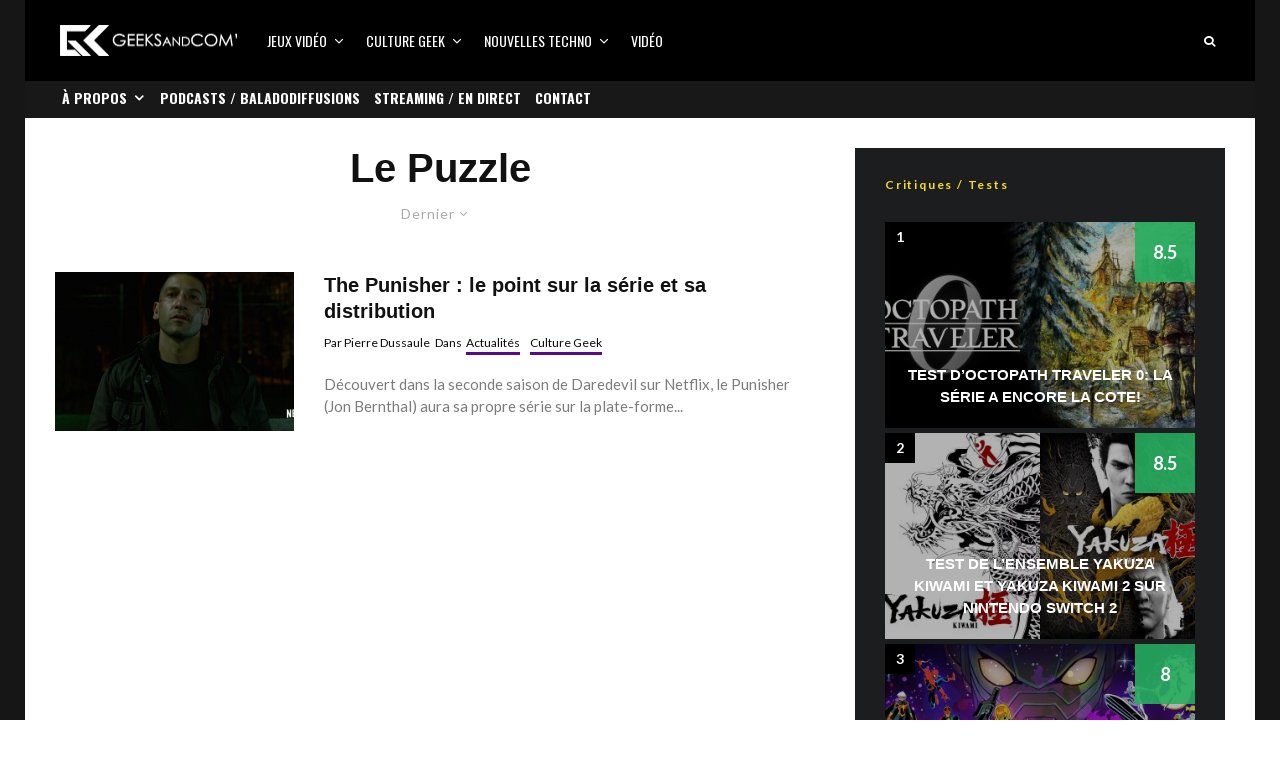

--- FILE ---
content_type: text/html; charset=UTF-8
request_url: https://www.geeksandcom.com/tag/le-puzzle/
body_size: 26361
content:
<!DOCTYPE html>
<html lang="fr-FR">
<head>
	<meta charset="UTF-8">
			<meta name="viewport" content="width=device-width, initial-scale=1">
		<link rel="profile" href="http://gmpg.org/xfn/11">
		<meta name="theme-color" content="#5b088a">
	<meta name='robots' content='index, follow, max-image-preview:large, max-snippet:-1, max-video-preview:-1' />

	<!-- This site is optimized with the Yoast SEO plugin v26.7 - https://yoast.com/wordpress/plugins/seo/ -->
	<title>Le Puzzle Archives | Geeks and Com&#039;</title>
	<link rel="canonical" href="https://www.geeksandcom.com/tag/le-puzzle/" />
	<meta property="og:locale" content="fr_FR" />
	<meta property="og:type" content="article" />
	<meta property="og:title" content="Le Puzzle Archives | Geeks and Com&#039;" />
	<meta property="og:url" content="https://www.geeksandcom.com/tag/le-puzzle/" />
	<meta property="og:site_name" content="Geeks and Com&#039;" />
	<meta name="twitter:card" content="summary_large_image" />
	<meta name="twitter:site" content="@geeksandcom" />
	<script type="application/ld+json" class="yoast-schema-graph">{"@context":"https://schema.org","@graph":[{"@type":"CollectionPage","@id":"https://www.geeksandcom.com/tag/le-puzzle/","url":"https://www.geeksandcom.com/tag/le-puzzle/","name":"Le Puzzle Archives | Geeks and Com&#039;","isPartOf":{"@id":"https://www.geeksandcom.com/#website"},"primaryImageOfPage":{"@id":"https://www.geeksandcom.com/tag/le-puzzle/#primaryimage"},"image":{"@id":"https://www.geeksandcom.com/tag/le-puzzle/#primaryimage"},"thumbnailUrl":"https://www.geeksandcom.com/wp-content/uploads/2016/04/Jon-Bernthal-Punisher-Netflix.jpg","breadcrumb":{"@id":"https://www.geeksandcom.com/tag/le-puzzle/#breadcrumb"},"inLanguage":"fr-FR"},{"@type":"ImageObject","inLanguage":"fr-FR","@id":"https://www.geeksandcom.com/tag/le-puzzle/#primaryimage","url":"https://www.geeksandcom.com/wp-content/uploads/2016/04/Jon-Bernthal-Punisher-Netflix.jpg","contentUrl":"https://www.geeksandcom.com/wp-content/uploads/2016/04/Jon-Bernthal-Punisher-Netflix.jpg","width":1440,"height":720},{"@type":"BreadcrumbList","@id":"https://www.geeksandcom.com/tag/le-puzzle/#breadcrumb","itemListElement":[{"@type":"ListItem","position":1,"name":"Accueil","item":"https://www.geeksandcom.com/"},{"@type":"ListItem","position":2,"name":"Le Puzzle"}]},{"@type":"WebSite","@id":"https://www.geeksandcom.com/#website","url":"https://www.geeksandcom.com/","name":"Geeks and Com","description":"Nouvelles technologies / Jeux Vidéo / Médias Sociaux / Culture Geek","publisher":{"@id":"https://www.geeksandcom.com/#organization"},"potentialAction":[{"@type":"SearchAction","target":{"@type":"EntryPoint","urlTemplate":"https://www.geeksandcom.com/?s={search_term_string}"},"query-input":{"@type":"PropertyValueSpecification","valueRequired":true,"valueName":"search_term_string"}}],"inLanguage":"fr-FR"},{"@type":"Organization","@id":"https://www.geeksandcom.com/#organization","name":"Geeks and Com","url":"https://www.geeksandcom.com/","logo":{"@type":"ImageObject","inLanguage":"fr-FR","@id":"https://www.geeksandcom.com/#/schema/logo/image/","url":"https://www.geeksandcom.com/wp-content/uploads/2022/07/GC.jpg","contentUrl":"https://www.geeksandcom.com/wp-content/uploads/2022/07/GC.jpg","width":900,"height":900,"caption":"Geeks and Com"},"image":{"@id":"https://www.geeksandcom.com/#/schema/logo/image/"},"sameAs":["https://facebook.com/geeksandcom/","https://x.com/geeksandcom","https://instagram.com/geeksandcom/","https://www.pinterest.com/geeksandcom/","https://youtube.com/geeksandcom"]}]}</script>
	<!-- / Yoast SEO plugin. -->


<link rel='dns-prefetch' href='//www.googletagmanager.com' />
<link rel='dns-prefetch' href='//fonts.googleapis.com' />
<link rel='dns-prefetch' href='//use.typekit.net' />
<link rel="alternate" type="application/rss+xml" title="Geeks and Com&#039; &raquo; Flux" href="https://www.geeksandcom.com/feed/" />
<link rel="alternate" type="application/rss+xml" title="Geeks and Com&#039; &raquo; Flux de l’étiquette Le Puzzle" href="https://www.geeksandcom.com/tag/le-puzzle/feed/" />
		<!-- This site uses the Google Analytics by MonsterInsights plugin v9.0.2 - Using Analytics tracking - https://www.monsterinsights.com/ -->
							<script src="//www.googletagmanager.com/gtag/js?id=G-S2Q72P6FX6"  data-cfasync="false" data-wpfc-render="false" type="text/javascript" async></script>
			<script data-cfasync="false" data-wpfc-render="false" type="text/javascript">
				var mi_version = '9.0.2';
				var mi_track_user = true;
				var mi_no_track_reason = '';
								var MonsterInsightsDefaultLocations = {"page_location":"https:\/\/www.geeksandcom.com\/tag\/le-puzzle\/"};
				if ( typeof MonsterInsightsPrivacyGuardFilter === 'function' ) {
					var MonsterInsightsLocations = (typeof MonsterInsightsExcludeQuery === 'object') ? MonsterInsightsPrivacyGuardFilter( MonsterInsightsExcludeQuery ) : MonsterInsightsPrivacyGuardFilter( MonsterInsightsDefaultLocations );
				} else {
					var MonsterInsightsLocations = (typeof MonsterInsightsExcludeQuery === 'object') ? MonsterInsightsExcludeQuery : MonsterInsightsDefaultLocations;
				}

								var disableStrs = [
										'ga-disable-G-S2Q72P6FX6',
									];

				/* Function to detect opted out users */
				function __gtagTrackerIsOptedOut() {
					for (var index = 0; index < disableStrs.length; index++) {
						if (document.cookie.indexOf(disableStrs[index] + '=true') > -1) {
							return true;
						}
					}

					return false;
				}

				/* Disable tracking if the opt-out cookie exists. */
				if (__gtagTrackerIsOptedOut()) {
					for (var index = 0; index < disableStrs.length; index++) {
						window[disableStrs[index]] = true;
					}
				}

				/* Opt-out function */
				function __gtagTrackerOptout() {
					for (var index = 0; index < disableStrs.length; index++) {
						document.cookie = disableStrs[index] + '=true; expires=Thu, 31 Dec 2099 23:59:59 UTC; path=/';
						window[disableStrs[index]] = true;
					}
				}

				if ('undefined' === typeof gaOptout) {
					function gaOptout() {
						__gtagTrackerOptout();
					}
				}
								window.dataLayer = window.dataLayer || [];

				window.MonsterInsightsDualTracker = {
					helpers: {},
					trackers: {},
				};
				if (mi_track_user) {
					function __gtagDataLayer() {
						dataLayer.push(arguments);
					}

					function __gtagTracker(type, name, parameters) {
						if (!parameters) {
							parameters = {};
						}

						if (parameters.send_to) {
							__gtagDataLayer.apply(null, arguments);
							return;
						}

						if (type === 'event') {
														parameters.send_to = monsterinsights_frontend.v4_id;
							var hookName = name;
							if (typeof parameters['event_category'] !== 'undefined') {
								hookName = parameters['event_category'] + ':' + name;
							}

							if (typeof MonsterInsightsDualTracker.trackers[hookName] !== 'undefined') {
								MonsterInsightsDualTracker.trackers[hookName](parameters);
							} else {
								__gtagDataLayer('event', name, parameters);
							}
							
						} else {
							__gtagDataLayer.apply(null, arguments);
						}
					}

					__gtagTracker('js', new Date());
					__gtagTracker('set', {
						'developer_id.dZGIzZG': true,
											});
					if ( MonsterInsightsLocations.page_location ) {
						__gtagTracker('set', MonsterInsightsLocations);
					}
										__gtagTracker('config', 'G-S2Q72P6FX6', {"forceSSL":"true"} );
															window.gtag = __gtagTracker;										(function () {
						/* https://developers.google.com/analytics/devguides/collection/analyticsjs/ */
						/* ga and __gaTracker compatibility shim. */
						var noopfn = function () {
							return null;
						};
						var newtracker = function () {
							return new Tracker();
						};
						var Tracker = function () {
							return null;
						};
						var p = Tracker.prototype;
						p.get = noopfn;
						p.set = noopfn;
						p.send = function () {
							var args = Array.prototype.slice.call(arguments);
							args.unshift('send');
							__gaTracker.apply(null, args);
						};
						var __gaTracker = function () {
							var len = arguments.length;
							if (len === 0) {
								return;
							}
							var f = arguments[len - 1];
							if (typeof f !== 'object' || f === null || typeof f.hitCallback !== 'function') {
								if ('send' === arguments[0]) {
									var hitConverted, hitObject = false, action;
									if ('event' === arguments[1]) {
										if ('undefined' !== typeof arguments[3]) {
											hitObject = {
												'eventAction': arguments[3],
												'eventCategory': arguments[2],
												'eventLabel': arguments[4],
												'value': arguments[5] ? arguments[5] : 1,
											}
										}
									}
									if ('pageview' === arguments[1]) {
										if ('undefined' !== typeof arguments[2]) {
											hitObject = {
												'eventAction': 'page_view',
												'page_path': arguments[2],
											}
										}
									}
									if (typeof arguments[2] === 'object') {
										hitObject = arguments[2];
									}
									if (typeof arguments[5] === 'object') {
										Object.assign(hitObject, arguments[5]);
									}
									if ('undefined' !== typeof arguments[1].hitType) {
										hitObject = arguments[1];
										if ('pageview' === hitObject.hitType) {
											hitObject.eventAction = 'page_view';
										}
									}
									if (hitObject) {
										action = 'timing' === arguments[1].hitType ? 'timing_complete' : hitObject.eventAction;
										hitConverted = mapArgs(hitObject);
										__gtagTracker('event', action, hitConverted);
									}
								}
								return;
							}

							function mapArgs(args) {
								var arg, hit = {};
								var gaMap = {
									'eventCategory': 'event_category',
									'eventAction': 'event_action',
									'eventLabel': 'event_label',
									'eventValue': 'event_value',
									'nonInteraction': 'non_interaction',
									'timingCategory': 'event_category',
									'timingVar': 'name',
									'timingValue': 'value',
									'timingLabel': 'event_label',
									'page': 'page_path',
									'location': 'page_location',
									'title': 'page_title',
									'referrer' : 'page_referrer',
								};
								for (arg in args) {
																		if (!(!args.hasOwnProperty(arg) || !gaMap.hasOwnProperty(arg))) {
										hit[gaMap[arg]] = args[arg];
									} else {
										hit[arg] = args[arg];
									}
								}
								return hit;
							}

							try {
								f.hitCallback();
							} catch (ex) {
							}
						};
						__gaTracker.create = newtracker;
						__gaTracker.getByName = newtracker;
						__gaTracker.getAll = function () {
							return [];
						};
						__gaTracker.remove = noopfn;
						__gaTracker.loaded = true;
						window['__gaTracker'] = __gaTracker;
					})();
									} else {
										console.log("");
					(function () {
						function __gtagTracker() {
							return null;
						}

						window['__gtagTracker'] = __gtagTracker;
						window['gtag'] = __gtagTracker;
					})();
									}
			</script>
				<!-- / Google Analytics by MonsterInsights -->
		<style id='wp-img-auto-sizes-contain-inline-css' type='text/css'>
img:is([sizes=auto i],[sizes^="auto," i]){contain-intrinsic-size:3000px 1500px}
/*# sourceURL=wp-img-auto-sizes-contain-inline-css */
</style>
<link rel='stylesheet' id='dashicons-css' href='https://www.geeksandcom.com/wp-includes/css/dashicons.min.css?ver=6.9' type='text/css' media='all' />
<link rel='stylesheet' id='post-views-counter-frontend-css' href='https://www.geeksandcom.com/wp-content/plugins/post-views-counter/css/frontend.css?ver=1.7.0' type='text/css' media='all' />
<style id='wp-block-library-inline-css' type='text/css'>
:root{--wp-block-synced-color:#7a00df;--wp-block-synced-color--rgb:122,0,223;--wp-bound-block-color:var(--wp-block-synced-color);--wp-editor-canvas-background:#ddd;--wp-admin-theme-color:#007cba;--wp-admin-theme-color--rgb:0,124,186;--wp-admin-theme-color-darker-10:#006ba1;--wp-admin-theme-color-darker-10--rgb:0,107,160.5;--wp-admin-theme-color-darker-20:#005a87;--wp-admin-theme-color-darker-20--rgb:0,90,135;--wp-admin-border-width-focus:2px}@media (min-resolution:192dpi){:root{--wp-admin-border-width-focus:1.5px}}.wp-element-button{cursor:pointer}:root .has-very-light-gray-background-color{background-color:#eee}:root .has-very-dark-gray-background-color{background-color:#313131}:root .has-very-light-gray-color{color:#eee}:root .has-very-dark-gray-color{color:#313131}:root .has-vivid-green-cyan-to-vivid-cyan-blue-gradient-background{background:linear-gradient(135deg,#00d084,#0693e3)}:root .has-purple-crush-gradient-background{background:linear-gradient(135deg,#34e2e4,#4721fb 50%,#ab1dfe)}:root .has-hazy-dawn-gradient-background{background:linear-gradient(135deg,#faaca8,#dad0ec)}:root .has-subdued-olive-gradient-background{background:linear-gradient(135deg,#fafae1,#67a671)}:root .has-atomic-cream-gradient-background{background:linear-gradient(135deg,#fdd79a,#004a59)}:root .has-nightshade-gradient-background{background:linear-gradient(135deg,#330968,#31cdcf)}:root .has-midnight-gradient-background{background:linear-gradient(135deg,#020381,#2874fc)}:root{--wp--preset--font-size--normal:16px;--wp--preset--font-size--huge:42px}.has-regular-font-size{font-size:1em}.has-larger-font-size{font-size:2.625em}.has-normal-font-size{font-size:var(--wp--preset--font-size--normal)}.has-huge-font-size{font-size:var(--wp--preset--font-size--huge)}.has-text-align-center{text-align:center}.has-text-align-left{text-align:left}.has-text-align-right{text-align:right}.has-fit-text{white-space:nowrap!important}#end-resizable-editor-section{display:none}.aligncenter{clear:both}.items-justified-left{justify-content:flex-start}.items-justified-center{justify-content:center}.items-justified-right{justify-content:flex-end}.items-justified-space-between{justify-content:space-between}.screen-reader-text{border:0;clip-path:inset(50%);height:1px;margin:-1px;overflow:hidden;padding:0;position:absolute;width:1px;word-wrap:normal!important}.screen-reader-text:focus{background-color:#ddd;clip-path:none;color:#444;display:block;font-size:1em;height:auto;left:5px;line-height:normal;padding:15px 23px 14px;text-decoration:none;top:5px;width:auto;z-index:100000}html :where(.has-border-color){border-style:solid}html :where([style*=border-top-color]){border-top-style:solid}html :where([style*=border-right-color]){border-right-style:solid}html :where([style*=border-bottom-color]){border-bottom-style:solid}html :where([style*=border-left-color]){border-left-style:solid}html :where([style*=border-width]){border-style:solid}html :where([style*=border-top-width]){border-top-style:solid}html :where([style*=border-right-width]){border-right-style:solid}html :where([style*=border-bottom-width]){border-bottom-style:solid}html :where([style*=border-left-width]){border-left-style:solid}html :where(img[class*=wp-image-]){height:auto;max-width:100%}:where(figure){margin:0 0 1em}html :where(.is-position-sticky){--wp-admin--admin-bar--position-offset:var(--wp-admin--admin-bar--height,0px)}@media screen and (max-width:600px){html :where(.is-position-sticky){--wp-admin--admin-bar--position-offset:0px}}

/*# sourceURL=wp-block-library-inline-css */
</style><style id='global-styles-inline-css' type='text/css'>
:root{--wp--preset--aspect-ratio--square: 1;--wp--preset--aspect-ratio--4-3: 4/3;--wp--preset--aspect-ratio--3-4: 3/4;--wp--preset--aspect-ratio--3-2: 3/2;--wp--preset--aspect-ratio--2-3: 2/3;--wp--preset--aspect-ratio--16-9: 16/9;--wp--preset--aspect-ratio--9-16: 9/16;--wp--preset--color--black: #000000;--wp--preset--color--cyan-bluish-gray: #abb8c3;--wp--preset--color--white: #ffffff;--wp--preset--color--pale-pink: #f78da7;--wp--preset--color--vivid-red: #cf2e2e;--wp--preset--color--luminous-vivid-orange: #ff6900;--wp--preset--color--luminous-vivid-amber: #fcb900;--wp--preset--color--light-green-cyan: #7bdcb5;--wp--preset--color--vivid-green-cyan: #00d084;--wp--preset--color--pale-cyan-blue: #8ed1fc;--wp--preset--color--vivid-cyan-blue: #0693e3;--wp--preset--color--vivid-purple: #9b51e0;--wp--preset--gradient--vivid-cyan-blue-to-vivid-purple: linear-gradient(135deg,rgb(6,147,227) 0%,rgb(155,81,224) 100%);--wp--preset--gradient--light-green-cyan-to-vivid-green-cyan: linear-gradient(135deg,rgb(122,220,180) 0%,rgb(0,208,130) 100%);--wp--preset--gradient--luminous-vivid-amber-to-luminous-vivid-orange: linear-gradient(135deg,rgb(252,185,0) 0%,rgb(255,105,0) 100%);--wp--preset--gradient--luminous-vivid-orange-to-vivid-red: linear-gradient(135deg,rgb(255,105,0) 0%,rgb(207,46,46) 100%);--wp--preset--gradient--very-light-gray-to-cyan-bluish-gray: linear-gradient(135deg,rgb(238,238,238) 0%,rgb(169,184,195) 100%);--wp--preset--gradient--cool-to-warm-spectrum: linear-gradient(135deg,rgb(74,234,220) 0%,rgb(151,120,209) 20%,rgb(207,42,186) 40%,rgb(238,44,130) 60%,rgb(251,105,98) 80%,rgb(254,248,76) 100%);--wp--preset--gradient--blush-light-purple: linear-gradient(135deg,rgb(255,206,236) 0%,rgb(152,150,240) 100%);--wp--preset--gradient--blush-bordeaux: linear-gradient(135deg,rgb(254,205,165) 0%,rgb(254,45,45) 50%,rgb(107,0,62) 100%);--wp--preset--gradient--luminous-dusk: linear-gradient(135deg,rgb(255,203,112) 0%,rgb(199,81,192) 50%,rgb(65,88,208) 100%);--wp--preset--gradient--pale-ocean: linear-gradient(135deg,rgb(255,245,203) 0%,rgb(182,227,212) 50%,rgb(51,167,181) 100%);--wp--preset--gradient--electric-grass: linear-gradient(135deg,rgb(202,248,128) 0%,rgb(113,206,126) 100%);--wp--preset--gradient--midnight: linear-gradient(135deg,rgb(2,3,129) 0%,rgb(40,116,252) 100%);--wp--preset--font-size--small: 13px;--wp--preset--font-size--medium: 20px;--wp--preset--font-size--large: 36px;--wp--preset--font-size--x-large: 42px;--wp--preset--spacing--20: 0.44rem;--wp--preset--spacing--30: 0.67rem;--wp--preset--spacing--40: 1rem;--wp--preset--spacing--50: 1.5rem;--wp--preset--spacing--60: 2.25rem;--wp--preset--spacing--70: 3.38rem;--wp--preset--spacing--80: 5.06rem;--wp--preset--shadow--natural: 6px 6px 9px rgba(0, 0, 0, 0.2);--wp--preset--shadow--deep: 12px 12px 50px rgba(0, 0, 0, 0.4);--wp--preset--shadow--sharp: 6px 6px 0px rgba(0, 0, 0, 0.2);--wp--preset--shadow--outlined: 6px 6px 0px -3px rgb(255, 255, 255), 6px 6px rgb(0, 0, 0);--wp--preset--shadow--crisp: 6px 6px 0px rgb(0, 0, 0);}:where(.is-layout-flex){gap: 0.5em;}:where(.is-layout-grid){gap: 0.5em;}body .is-layout-flex{display: flex;}.is-layout-flex{flex-wrap: wrap;align-items: center;}.is-layout-flex > :is(*, div){margin: 0;}body .is-layout-grid{display: grid;}.is-layout-grid > :is(*, div){margin: 0;}:where(.wp-block-columns.is-layout-flex){gap: 2em;}:where(.wp-block-columns.is-layout-grid){gap: 2em;}:where(.wp-block-post-template.is-layout-flex){gap: 1.25em;}:where(.wp-block-post-template.is-layout-grid){gap: 1.25em;}.has-black-color{color: var(--wp--preset--color--black) !important;}.has-cyan-bluish-gray-color{color: var(--wp--preset--color--cyan-bluish-gray) !important;}.has-white-color{color: var(--wp--preset--color--white) !important;}.has-pale-pink-color{color: var(--wp--preset--color--pale-pink) !important;}.has-vivid-red-color{color: var(--wp--preset--color--vivid-red) !important;}.has-luminous-vivid-orange-color{color: var(--wp--preset--color--luminous-vivid-orange) !important;}.has-luminous-vivid-amber-color{color: var(--wp--preset--color--luminous-vivid-amber) !important;}.has-light-green-cyan-color{color: var(--wp--preset--color--light-green-cyan) !important;}.has-vivid-green-cyan-color{color: var(--wp--preset--color--vivid-green-cyan) !important;}.has-pale-cyan-blue-color{color: var(--wp--preset--color--pale-cyan-blue) !important;}.has-vivid-cyan-blue-color{color: var(--wp--preset--color--vivid-cyan-blue) !important;}.has-vivid-purple-color{color: var(--wp--preset--color--vivid-purple) !important;}.has-black-background-color{background-color: var(--wp--preset--color--black) !important;}.has-cyan-bluish-gray-background-color{background-color: var(--wp--preset--color--cyan-bluish-gray) !important;}.has-white-background-color{background-color: var(--wp--preset--color--white) !important;}.has-pale-pink-background-color{background-color: var(--wp--preset--color--pale-pink) !important;}.has-vivid-red-background-color{background-color: var(--wp--preset--color--vivid-red) !important;}.has-luminous-vivid-orange-background-color{background-color: var(--wp--preset--color--luminous-vivid-orange) !important;}.has-luminous-vivid-amber-background-color{background-color: var(--wp--preset--color--luminous-vivid-amber) !important;}.has-light-green-cyan-background-color{background-color: var(--wp--preset--color--light-green-cyan) !important;}.has-vivid-green-cyan-background-color{background-color: var(--wp--preset--color--vivid-green-cyan) !important;}.has-pale-cyan-blue-background-color{background-color: var(--wp--preset--color--pale-cyan-blue) !important;}.has-vivid-cyan-blue-background-color{background-color: var(--wp--preset--color--vivid-cyan-blue) !important;}.has-vivid-purple-background-color{background-color: var(--wp--preset--color--vivid-purple) !important;}.has-black-border-color{border-color: var(--wp--preset--color--black) !important;}.has-cyan-bluish-gray-border-color{border-color: var(--wp--preset--color--cyan-bluish-gray) !important;}.has-white-border-color{border-color: var(--wp--preset--color--white) !important;}.has-pale-pink-border-color{border-color: var(--wp--preset--color--pale-pink) !important;}.has-vivid-red-border-color{border-color: var(--wp--preset--color--vivid-red) !important;}.has-luminous-vivid-orange-border-color{border-color: var(--wp--preset--color--luminous-vivid-orange) !important;}.has-luminous-vivid-amber-border-color{border-color: var(--wp--preset--color--luminous-vivid-amber) !important;}.has-light-green-cyan-border-color{border-color: var(--wp--preset--color--light-green-cyan) !important;}.has-vivid-green-cyan-border-color{border-color: var(--wp--preset--color--vivid-green-cyan) !important;}.has-pale-cyan-blue-border-color{border-color: var(--wp--preset--color--pale-cyan-blue) !important;}.has-vivid-cyan-blue-border-color{border-color: var(--wp--preset--color--vivid-cyan-blue) !important;}.has-vivid-purple-border-color{border-color: var(--wp--preset--color--vivid-purple) !important;}.has-vivid-cyan-blue-to-vivid-purple-gradient-background{background: var(--wp--preset--gradient--vivid-cyan-blue-to-vivid-purple) !important;}.has-light-green-cyan-to-vivid-green-cyan-gradient-background{background: var(--wp--preset--gradient--light-green-cyan-to-vivid-green-cyan) !important;}.has-luminous-vivid-amber-to-luminous-vivid-orange-gradient-background{background: var(--wp--preset--gradient--luminous-vivid-amber-to-luminous-vivid-orange) !important;}.has-luminous-vivid-orange-to-vivid-red-gradient-background{background: var(--wp--preset--gradient--luminous-vivid-orange-to-vivid-red) !important;}.has-very-light-gray-to-cyan-bluish-gray-gradient-background{background: var(--wp--preset--gradient--very-light-gray-to-cyan-bluish-gray) !important;}.has-cool-to-warm-spectrum-gradient-background{background: var(--wp--preset--gradient--cool-to-warm-spectrum) !important;}.has-blush-light-purple-gradient-background{background: var(--wp--preset--gradient--blush-light-purple) !important;}.has-blush-bordeaux-gradient-background{background: var(--wp--preset--gradient--blush-bordeaux) !important;}.has-luminous-dusk-gradient-background{background: var(--wp--preset--gradient--luminous-dusk) !important;}.has-pale-ocean-gradient-background{background: var(--wp--preset--gradient--pale-ocean) !important;}.has-electric-grass-gradient-background{background: var(--wp--preset--gradient--electric-grass) !important;}.has-midnight-gradient-background{background: var(--wp--preset--gradient--midnight) !important;}.has-small-font-size{font-size: var(--wp--preset--font-size--small) !important;}.has-medium-font-size{font-size: var(--wp--preset--font-size--medium) !important;}.has-large-font-size{font-size: var(--wp--preset--font-size--large) !important;}.has-x-large-font-size{font-size: var(--wp--preset--font-size--x-large) !important;}
/*# sourceURL=global-styles-inline-css */
</style>

<style id='classic-theme-styles-inline-css' type='text/css'>
/*! This file is auto-generated */
.wp-block-button__link{color:#fff;background-color:#32373c;border-radius:9999px;box-shadow:none;text-decoration:none;padding:calc(.667em + 2px) calc(1.333em + 2px);font-size:1.125em}.wp-block-file__button{background:#32373c;color:#fff;text-decoration:none}
/*# sourceURL=/wp-includes/css/classic-themes.min.css */
</style>
<link rel='stylesheet' id='lets-review-api-css' href='https://www.geeksandcom.com/wp-content/plugins/lets-review/assets/css/style-api.min.css?ver=3.4.3' type='text/css' media='all' />
<link rel='stylesheet' id='font-awesome-css' href='https://www.geeksandcom.com/wp-content/plugins/lets-review/assets/fonts/fontawesome/css/fontawesome.min.css?ver=3.4.3' type='text/css' media='all' />
<link rel='stylesheet' id='font-awesome-regular-css' href='https://www.geeksandcom.com/wp-content/plugins/lets-review/assets/fonts/fontawesome/css/regular.min.css?ver=3.4.3' type='text/css' media='all' />
<link rel='stylesheet' id='font-awesome-solid-css' href='https://www.geeksandcom.com/wp-content/plugins/lets-review/assets/fonts/fontawesome/css/solid.min.css?ver=3.4.3' type='text/css' media='all' />
<link rel='stylesheet' id='lets-live-blog-css' href='https://www.geeksandcom.com/wp-content/plugins/lets-live-blog/frontend/css/style.min.css?ver=1.2.2' type='text/css' media='all' />
<link rel='stylesheet' id='lets-live-blog-icons-css' href='https://www.geeksandcom.com/wp-content/plugins/lets-live-blog/frontend/css/fonts/style.css?ver=1.2.2' type='text/css' media='all' />
<link rel='stylesheet' id='zeen-style-css' href='https://www.geeksandcom.com/wp-content/themes/zeen/assets/css/style.min.css?ver=1748347808' type='text/css' media='all' />
<style id='zeen-style-inline-css' type='text/css'>
.content-bg, .block-skin-5:not(.skin-inner), .block-skin-5.skin-inner > .tipi-row-inner-style, .article-layout-skin-1.title-cut-bl .hero-wrap .meta:before, .article-layout-skin-1.title-cut-bc .hero-wrap .meta:before, .article-layout-skin-1.title-cut-bl .hero-wrap .share-it:before, .article-layout-skin-1.title-cut-bc .hero-wrap .share-it:before, .standard-archive .page-header, .skin-dark .flickity-viewport, .zeen__var__options label { background: #ffffff;}a.zeen-pin-it{position: absolute}.background.mask {background-color: transparent}.side-author__wrap .mask a {display:inline-block;height:70px}.timed-pup,.modal-wrap {position:fixed;visibility:hidden}.to-top__fixed .to-top a{background-color:#000000; color: #fff}#block-wrap-7784 .tipi-row-inner-style{ ;}.site-inner { background-color: #161616; }.splitter svg g { fill: #161616; }.inline-post .block article .title { font-size: 20px;}.fontfam-1 { font-family: 'proxima-nova',sans-serif!important;}input,input[type="number"],.body-f1, .quotes-f1 blockquote, .quotes-f1 q, .by-f1 .byline, .sub-f1 .subtitle, .wh-f1 .widget-title, .headings-f1 h1, .headings-f1 h2, .headings-f1 h3, .headings-f1 h4, .headings-f1 h5, .headings-f1 h6, .font-1, div.jvectormap-tip {font-family:'proxima-nova',sans-serif;font-weight: 700;font-style: normal;}.fontfam-2 { font-family:'Lato',sans-serif!important; }input[type=submit], button, .tipi-button,.button,.wpcf7-submit,.button__back__home,.body-f2, .quotes-f2 blockquote, .quotes-f2 q, .by-f2 .byline, .sub-f2 .subtitle, .wh-f2 .widget-title, .headings-f2 h1, .headings-f2 h2, .headings-f2 h3, .headings-f2 h4, .headings-f2 h5, .headings-f2 h6, .font-2 {font-family:'Lato',sans-serif;font-weight: 400;font-style: normal;}.fontfam-3 { font-family:'Oswald',sans-serif!important;}.body-f3, .quotes-f3 blockquote, .quotes-f3 q, .by-f3 .byline, .sub-f3 .subtitle, .wh-f3 .widget-title, .headings-f3 h1, .headings-f3 h2, .headings-f3 h3, .headings-f3 h4, .headings-f3 h5, .headings-f3 h6, .font-3 {font-family:'Oswald',sans-serif;font-style: normal;font-weight: 400;}.tipi-row, .tipi-builder-on .contents-wrap > p { max-width: 1230px ; }.slider-columns--3 article { width: 360px }.slider-columns--2 article { width: 555px }.slider-columns--4 article { width: 262.5px }.single .site-content .tipi-row { max-width: 1230px ; }.single-product .site-content .tipi-row { max-width: 1230px ; }.date--secondary { color: #f8d92f; }.date--main { color: #f8d92f; }.global-accent-border { border-color: #5b088a; }.trending-accent-border { border-color: #5b088a; }.trending-accent-bg { border-color: #5b088a; }.wpcf7-submit, .tipi-button.block-loader { background: #18181e; }.wpcf7-submit:hover, .tipi-button.block-loader:hover { background: #111; }.tipi-button.block-loader { color: #fff!important; }.wpcf7-submit { background: #18181e; }.wpcf7-submit:hover { background: #111; }.global-accent-bg, .icon-base-2:hover .icon-bg, #progress { background-color: #5b088a; }.global-accent-text, .mm-submenu-2 .mm-51 .menu-wrap > .sub-menu > li > a { color: #5b088a; }body { color:#444;}.excerpt { color:#7c7c7c;}.mode--alt--b .excerpt, .block-skin-2 .excerpt, .block-skin-2 .preview-classic .custom-button__fill-2 { color:#888!important;}.read-more-wrap { color:#767676;}.logo-fallback a { color:#000!important;}.site-mob-header .logo-fallback a { color:#000!important;}blockquote:not(.comment-excerpt) { color:#111;}.mode--alt--b blockquote:not(.comment-excerpt), .mode--alt--b .block-skin-0.block-wrap-quote .block-wrap-quote blockquote:not(.comment-excerpt), .mode--alt--b .block-skin-0.block-wrap-quote .block-wrap-quote blockquote:not(.comment-excerpt) span { color:#fff!important;}.byline, .byline a { color:#0a0a0a;}.mode--alt--b .block-wrap-classic .byline, .mode--alt--b .block-wrap-classic .byline a, .mode--alt--b .block-wrap-thumbnail .byline, .mode--alt--b .block-wrap-thumbnail .byline a, .block-skin-2 .byline a, .block-skin-2 .byline { color:#888;}.preview-classic .meta .title, .preview-thumbnail .meta .title,.preview-56 .meta .title{ color:#111;}h1, h2, h3, h4, h5, h6, .block-title { color:#111;}.sidebar-widget  .widget-title { color:#f8d92f!important;}.link-color-wrap a, .woocommerce-Tabs-panel--description a { color: #0015ff; }.mode--alt--b .link-color-wrap a, .mode--alt--b .woocommerce-Tabs-panel--description a { color: #0015ff; }.copyright, .site-footer .bg-area-inner .copyright a { color: #ffffff; }.link-color-wrap a:hover { color: #1a07b1; }.mode--alt--b .link-color-wrap a:hover { color: #1a07b1; }body{line-height:1.66}input[type=submit], button, .tipi-button,.button,.wpcf7-submit,.button__back__home{letter-spacing:0.03em}.sub-menu a:not(.tipi-button){letter-spacing:0.1em}.widget-title{letter-spacing:0.15em}html, body{font-size:15px}.byline{font-size:12px}input[type=submit], button, .tipi-button,.button,.wpcf7-submit,.button__back__home{font-size:11px}.excerpt{font-size:15px}.logo-fallback, .secondary-wrap .logo-fallback a{font-size:22px}.logo span{font-size:12px}.breadcrumbs{font-size:10px}.hero-meta.tipi-s-typo .title{font-size:20px}.hero-meta.tipi-s-typo .subtitle{font-size:15px}.hero-meta.tipi-m-typo .title{font-size:20px}.hero-meta.tipi-m-typo .subtitle{font-size:15px}.hero-meta.tipi-xl-typo .title{font-size:20px}.hero-meta.tipi-xl-typo .subtitle{font-size:15px}.block-html-content h1, .single-content .entry-content h1{font-size:20px}.block-html-content h2, .single-content .entry-content h2{font-size:20px}.block-html-content h3, .single-content .entry-content h3{font-size:20px}.block-html-content h4, .single-content .entry-content h4{font-size:20px}.block-html-content h5, .single-content .entry-content h5{font-size:18px}.footer-block-links{font-size:8px}blockquote, q{font-size:20px}.site-footer .copyright{font-size:12px}.footer-navigation{font-size:12px}.site-footer .menu-icons{font-size:12px}.block-title, .page-title{font-size:24px}.block-subtitle{font-size:18px}.block-col-self .preview-2 .title{font-size:22px}.block-wrap-classic .tipi-m-typo .title-wrap .title{font-size:22px}.tipi-s-typo .title, .ppl-s-3 .tipi-s-typo .title, .zeen-col--wide .ppl-s-3 .tipi-s-typo .title, .preview-1 .title, .preview-21:not(.tipi-xs-typo) .title{font-size:22px}.tipi-xs-typo .title, .tipi-basket-wrap .basket-item .title{font-size:15px}.meta .read-more-wrap{font-size:11px}.widget-title{font-size:12px}.split-1:not(.preview-thumbnail) .mask{-webkit-flex: 0 0 calc( 34% - 15px);
					-ms-flex: 0 0 calc( 34% - 15px);
					flex: 0 0 calc( 34% - 15px);
					width: calc( 34% - 15px);}.preview-thumbnail .mask{-webkit-flex: 0 0 65px;
					-ms-flex: 0 0 65px;
					flex: 0 0 65px;
					width: 65px;}.footer-lower-area{padding-top:40px}.footer-lower-area{padding-bottom:40px}.footer-upper-area{padding-bottom:40px}.footer-upper-area{padding-top:40px}.footer-widget-wrap{padding-bottom:40px}.footer-widget-wrap{padding-top:40px}.tipi-button-cta-header{font-size:12px}.tipi-button.block-loader, .wpcf7-submit, .mc4wp-form-fields button { font-weight: 700;}.secondary-wrap .menu-secondary li, .secondary-wrap .menu-item, .secondary-wrap .menu-icon .menu-icon--text {font-weight: 700;}.footer-lower-area, .footer-lower-area .menu-item, .footer-lower-area .menu-icon span {font-weight: 700;}.widget-title {font-weight: 700!important;}input[type=submit], button, .tipi-button,.button,.wpcf7-submit,.button__back__home{ text-transform: uppercase; }.entry-title{ text-transform: uppercase; }.logo-fallback{ text-transform: none; }.block-wrap-slider .title-wrap .title{ text-transform: uppercase; }.block-wrap-grid .title-wrap .title, .tile-design-4 .meta .title-wrap .title{ text-transform: uppercase; }.block-wrap-classic .title-wrap .title{ text-transform: none; }.block-title{ text-transform: none; }.meta .excerpt .read-more{ text-transform: uppercase; }.preview-grid .read-more{ text-transform: uppercase; }.block-subtitle{ text-transform: none; }.byline{ text-transform: none; }.widget-title{ text-transform: none; }.main-navigation .menu-item, .main-navigation .menu-icon .menu-icon--text{ text-transform: uppercase; }.secondary-navigation, .secondary-wrap .menu-icon .menu-icon--text{ text-transform: uppercase; }.footer-lower-area .menu-item, .footer-lower-area .menu-icon span{ text-transform: uppercase; }.sub-menu a:not(.tipi-button){ text-transform: none; }.site-mob-header .menu-item, .site-mob-header .menu-icon span{ text-transform: uppercase; }.single-content .entry-content h1, .single-content .entry-content h2, .single-content .entry-content h3, .single-content .entry-content h4, .single-content .entry-content h5, .single-content .entry-content h6, .meta__full h1, .meta__full h2, .meta__full h3, .meta__full h4, .meta__full h5, .bbp__thread__title{ text-transform: uppercase; }.mm-submenu-2 .mm-11 .menu-wrap > *, .mm-submenu-2 .mm-31 .menu-wrap > *, .mm-submenu-2 .mm-21 .menu-wrap > *, .mm-submenu-2 .mm-51 .menu-wrap > *  { border-top: 3px solid transparent; }.separation-border { margin-bottom: 15px; }.load-more-wrap-1 { padding-top: 15px; }.block-wrap-classic .inf-spacer + .block:not(.block-62) { margin-top: 15px; }.separation-border-style { border-bottom: 1px #eeeeee solid;padding-bottom:15px;}.separation-border-v { background: #eee;}.separation-border-v { height: calc( 100% -  15px - 1px); }@media only screen and (max-width: 480px) {.separation-border-style { padding-bottom: 15px; }.separation-border { margin-bottom: 15px;}}.grid-spacing { border-top-width: 2px; }.sidebar-wrap .sidebar { padding-right: 0px; padding-left: 0px; padding-top:0px; padding-bottom:0px; }.sidebar-left .sidebar-wrap .sidebar { padding-right: 0px; padding-left: 0px; }@media only screen and (min-width: 481px) {.block-wrap-grid .block-title-area, .block-wrap-98 .block-piece-2 article:last-child { margin-bottom: -2px; }.block-wrap-92 .tipi-row-inner-box { margin-top: -2px; }.block-wrap-grid .only-filters { top: 2px; }.grid-spacing { border-right-width: 2px; }.block-wrap-grid:not(.block-wrap-81) .block { width: calc( 100% + 2px ); }}@media only screen and (max-width: 859px) {.mobile__design--side .mask {
		width: calc( 34% - 15px);
	}}@media only screen and (min-width: 860px) {input[type=submit], button, .tipi-button,.button,.wpcf7-submit,.button__back__home{letter-spacing:0.09em}.hero-meta.tipi-s-typo .title{font-size:30px}.hero-meta.tipi-s-typo .subtitle{font-size:18px}.hero-meta.tipi-m-typo .title{font-size:30px}.hero-meta.tipi-m-typo .subtitle{font-size:18px}.hero-meta.tipi-xl-typo .title{font-size:30px}.hero-meta.tipi-xl-typo .subtitle{font-size:18px}.block-html-content h1, .single-content .entry-content h1{font-size:30px}.block-html-content h2, .single-content .entry-content h2{font-size:30px}.block-html-content h3, .single-content .entry-content h3{font-size:24px}.block-html-content h4, .single-content .entry-content h4{font-size:24px}blockquote, q{font-size:25px}.main-navigation, .main-navigation .menu-icon--text{font-size:12px}.sub-menu a:not(.tipi-button){font-size:12px}.main-navigation .menu-icon, .main-navigation .trending-icon-solo{font-size:12px}.secondary-wrap-v .standard-drop>a,.secondary-wrap, .secondary-wrap a, .secondary-wrap .menu-icon--text{font-size:11px}.secondary-wrap .menu-icon, .secondary-wrap .menu-icon a, .secondary-wrap .trending-icon-solo{font-size:13px}.layout-side-info .details{width:130px;float:left}.title-contrast .hero-wrap { height: calc( 100vh - 220px ); }.tipi-s-typo .title, .ppl-s-3 .tipi-s-typo .title, .zeen-col--wide .ppl-s-3 .tipi-s-typo .title, .preview-1 .title, .preview-21:not(.tipi-xs-typo) .title  { line-height: 1.3333;}.zeen-col--narrow .block-wrap-classic .tipi-m-typo .title-wrap .title { font-size: 18px; }.mode--alt--b .footer-widget-area:not(.footer-widget-area-1) + .footer-lower-area { border-top:0px #333333 solid ; }.footer-widget-wrap { border-right:0px #333333 solid ; }.footer-widget-wrap .widget_search form, .footer-widget-wrap select { border-color:#333333; }.footer-widget-wrap .zeen-widget { border-bottom:0px #333333 solid ; }.footer-widget-wrap .zeen-widget .preview-thumbnail { border-bottom-color: #333333;}.secondary-wrap .menu-padding, .secondary-wrap .ul-padding > li > a {
			padding-top: 6px;
			padding-bottom: 10px;
		}}@media only screen and (min-width: 1240px) {.hero-l .single-content {padding-top: 45px}.align-fs .contents-wrap .video-wrap, .align-fs-center .aligncenter.size-full, .align-fs-center .wp-caption.aligncenter .size-full, .align-fs-center .tiled-gallery, .align-fs .alignwide { width: 1170px; }.align-fs .contents-wrap .video-wrap { height: 658px; }.has-bg .align-fs .contents-wrap .video-wrap, .has-bg .align-fs .alignwide, .has-bg .align-fs-center .aligncenter.size-full, .has-bg .align-fs-center .wp-caption.aligncenter .size-full, .has-bg .align-fs-center .tiled-gallery { width: 1230px; }.has-bg .align-fs .contents-wrap .video-wrap { height: 691px; }body{line-height:1.5}.logo-fallback, .secondary-wrap .logo-fallback a{font-size:30px}.hero-meta.tipi-s-typo .title{font-size:36px}.hero-meta.tipi-m-typo .title{font-size:44px}.hero-meta.tipi-xl-typo .title{font-size:50px}.block-html-content h1, .single-content .entry-content h1{font-size:40px}.block-html-content h4, .single-content .entry-content h4{font-size:20px}.main-navigation, .main-navigation .menu-icon--text{font-size:14px}.secondary-wrap-v .standard-drop>a,.secondary-wrap, .secondary-wrap a, .secondary-wrap .menu-icon--text{font-size:14px}.block-title, .page-title{font-size:40px}.block-subtitle{font-size:20px}.block-col-self .preview-2 .title{font-size:36px}.block-wrap-classic .tipi-m-typo .title-wrap .title{font-size:30px}.tipi-s-typo .title, .ppl-s-3 .tipi-s-typo .title, .zeen-col--wide .ppl-s-3 .tipi-s-typo .title, .preview-1 .title, .preview-21:not(.tipi-xs-typo) .title{font-size:20px}.split-1:not(.preview-thumbnail) .mask{-webkit-flex: 0 0 calc( 33% - 15px);
					-ms-flex: 0 0 calc( 33% - 15px);
					flex: 0 0 calc( 33% - 15px);
					width: calc( 33% - 15px);}.footer-lower-area{padding-top:30px}.footer-lower-area{padding-bottom:30px}.footer-upper-area{padding-bottom:50px}.footer-upper-area{padding-top:50px}.footer-widget-wrap{padding-bottom:45px}.footer-widget-wrap{padding-top:45px}}.main-menu-bar-color-1 .current-menu-item > a, .main-menu-bar-color-1 .menu-main-menu > .dropper.active:not(.current-menu-item) > a { background-color: #5b088a;}.site-header a { color: #ffffff; }.site-skin-3.content-subscribe, .site-skin-3.content-subscribe .subtitle, .site-skin-3.content-subscribe input, .site-skin-3.content-subscribe h2 { color: #fff; } .site-skin-3.content-subscribe input[type="email"] { border-color: #fff; }.footer-widget-wrap .widget_search form { border-color:#333; }.content-area .zeen-widget { border: 0 #282828 solid ; border-width: 0 0 1px 0; }.content-area .zeen-widget { padding:30px 30px 30px; }.grid-image-2.loop-0 .mask-overlay { background-image: linear-gradient(130deg, rgba(67,9,242,0.35) 0%, rgba(242,0,238,0.44) 80%); }.grid-image-2.loop-1 .mask-overlay { background-image: linear-gradient(130deg, rgba(67,9,242,0.35) 0%, rgba(242,0,238,0.44) 80%); }.grid-image-2.loop-2 .mask-overlay { background-image: linear-gradient(130deg, rgba(67,9,242,0.35) 0%, rgba(242,0,238,0.44) 80%); }.grid-image-2.loop-3 .mask-overlay { background-image: linear-gradient(130deg, rgba(67,9,242,0.35) 0%, rgba(242,0,238,0.44) 80%); }.grid-image-2.loop-4 .mask-overlay { background-image: linear-gradient(130deg, rgba(67,9,242,0.35) 0%, rgba(242,0,238,0.44) 80%); }.grid-image-2.loop-5 .mask-overlay { background-image: linear-gradient(130deg, rgba(67,9,242,0.35) 0%, rgba(242,0,238,0.44) 80%); }.with-fi.preview-grid,.with-fi.preview-grid .byline,.with-fi.preview-grid .subtitle, .with-fi.preview-grid a { color: #fff; }.preview-grid .mask-overlay { opacity: 0.8 ; }@media (pointer: fine) {.preview-grid:hover .mask-overlay { opacity: 1 ; }}.slider-image-1 .mask-overlay { background-color: #1a1d1e ; }.with-fi.preview-slider-overlay,.with-fi.preview-slider-overlay .byline,.with-fi.preview-slider-overlay .subtitle, .with-fi.preview-slider-overlay a { color: #fff; }.preview-slider-overlay .mask-overlay { opacity: 0.2 ; }@media (pointer: fine) {.preview-slider-overlay:hover .mask-overlay { opacity: 0.6 ; }}.site-footer .bg-area-inner, .site-footer .bg-area-inner .woo-product-rating span, .site-footer .bg-area-inner .stack-design-3 .meta { background-color: #0a0a0a; }.site-footer .bg-area-inner .background { background-image: none; opacity: 1; }.footer-lower-area { color: #fff; }.to-top-2 a { border-color: #fff; }.to-top-2 i:after { background: #fff; }.site-footer .bg-area-inner,.site-footer .bg-area-inner .byline,.site-footer .bg-area-inner a,.site-footer .bg-area-inner .widget_search form *,.site-footer .bg-area-inner h3,.site-footer .bg-area-inner .widget-title { color:#fff; }.site-footer .bg-area-inner .tipi-spin.tipi-row-inner-style:before { border-color:#fff; }.content-latl .bg-area { background-image: linear-gradient(130deg, #0a0000 0%, #010c3d 80%);  }.content-latl .bg-area .background { opacity: 0.7; }.content-latl .bg-area,.content-latl .bg-area .byline,.content-latl .bg-area a,.content-latl .bg-area .widget_search form *,.content-latl .bg-area h3,.content-latl .bg-area .widget-title { color:#fff; }.content-latl .bg-area .tipi-spin.tipi-row-inner-style:before { border-color:#fff; }.content-subscribe .bg-area, .content-subscribe .bg-area .woo-product-rating span, .content-subscribe .bg-area .stack-design-3 .meta { background-color: #272727; }.content-subscribe .bg-area .background { opacity: 1; }.content-subscribe .bg-area,.content-subscribe .bg-area .byline,.content-subscribe .bg-area a,.content-subscribe .bg-area .widget_search form *,.content-subscribe .bg-area h3,.content-subscribe .bg-area .widget-title { color:#fff; }.content-subscribe .bg-area .tipi-spin.tipi-row-inner-style:before { border-color:#fff; }.main-navigation, .main-navigation .menu-icon--text { color: #ffffff; }.main-navigation .horizontal-menu>li>a { padding-left: 10px; padding-right: 10px; }.main-navigation .menu-bg-area { background-image: linear-gradient(130deg, #000000 0%, #000000 80%);  }.main-navigation .horizontal-menu .drop, .main-navigation .horizontal-menu > li > a, .date--main {
			padding-top: 30px;
			padding-bottom: 30px;
		}.site-mob-header .menu-icon { font-size: 13px; }.secondary-wrap-v .standard-drop>a,.secondary-wrap, .secondary-wrap a, .secondary-wrap .menu-icon--text { color: #fff; }.secondary-wrap .menu-secondary > li > a, .secondary-icons li > a { padding-left: 7px; padding-right: 7px; }.mc4wp-form-fields input[type=submit], .mc4wp-form-fields button, #subscribe-submit input[type=submit], .subscribe-wrap input[type=submit] {color: #fff;background-color: #121212;}.site-mob-header:not(.site-mob-header-11) .header-padding .logo-main-wrap, .site-mob-header:not(.site-mob-header-11) .header-padding .icons-wrap a, .site-mob-header-11 .header-padding {
		padding-top: 20px;
		padding-bottom: 20px;
	}.site-header .header-padding {
		padding-top:45px;
		padding-bottom:45px;
	}@media only screen and (min-width: 860px){.tipi-m-0 {display: none}}
/*# sourceURL=zeen-style-inline-css */
</style>
<link rel='stylesheet' id='zeen-child-style-css' href='https://www.geeksandcom.com/wp-content/themes/zeen-child/style.css?ver=4.5.6' type='text/css' media='all' />
<link rel='stylesheet' id='zeen-fonts-css' href='https://fonts.googleapis.com/css?family=Lato%3A400%2C700%7COswald%3A400%2C700&#038;subset=latin&#038;display=swap' type='text/css' media='all' />
<link rel='stylesheet' id='zeen-tk-css' href='https://use.typekit.net/your-id.css?ver=6.9' type='text/css' media='all' />
<link rel='stylesheet' id='taxopress-frontend-css-css' href='https://www.geeksandcom.com/wp-content/plugins/simple-tags/assets/frontend/css/frontend.css?ver=3.43.0' type='text/css' media='all' />
<link rel='stylesheet' id='lets-review-widget-css' href='https://www.geeksandcom.com/wp-content/plugins/lets-review/assets/css/style-widget.min.css?ver=3.4.3' type='text/css' media='all' />
<link rel='stylesheet' id='tablepress-default-css' href='https://www.geeksandcom.com/wp-content/tablepress-combined.min.css?ver=10' type='text/css' media='all' />
<link rel='stylesheet' id='tmm-css' href='https://www.geeksandcom.com/wp-content/plugins/team-members/inc/css/tmm_style.css?ver=6.9' type='text/css' media='all' />
<link rel='stylesheet' id='wp-add-custom-css-css' href='https://www.geeksandcom.com?display_custom_css=css&#038;ver=6.9' type='text/css' media='all' />
<script type="text/javascript" src="https://www.geeksandcom.com/wp-content/plugins/google-analytics-premium/assets/js/frontend-gtag.min.js?ver=9.0.2" id="monsterinsights-frontend-script-js"></script>
<script data-cfasync="false" data-wpfc-render="false" type="text/javascript" id='monsterinsights-frontend-script-js-extra'>/* <![CDATA[ */
var monsterinsights_frontend = {"js_events_tracking":"true","download_extensions":"doc,pdf,ppt,zip,xls,docx,pptx,xlsx","inbound_paths":"[]","home_url":"https:\/\/www.geeksandcom.com","hash_tracking":"false","v4_id":"G-S2Q72P6FX6"};/* ]]> */
</script>
<script type="text/javascript" src="https://www.geeksandcom.com/wp-includes/js/jquery/jquery.min.js?ver=3.7.1" id="jquery-core-js"></script>
<script type="text/javascript" src="https://www.geeksandcom.com/wp-includes/js/jquery/jquery-migrate.min.js?ver=3.4.1" id="jquery-migrate-js"></script>
<script type="text/javascript" src="https://www.geeksandcom.com/wp-content/plugins/simple-tags/assets/frontend/js/frontend.js?ver=3.43.0" id="taxopress-frontend-js-js"></script>

<!-- Extrait de code de la balise Google (gtag.js) ajouté par Site Kit -->
<!-- Extrait Google Analytics ajouté par Site Kit -->
<script type="text/javascript" src="https://www.googletagmanager.com/gtag/js?id=GT-W6X7N944" id="google_gtagjs-js" async></script>
<script type="text/javascript" id="google_gtagjs-js-after">
/* <![CDATA[ */
window.dataLayer = window.dataLayer || [];function gtag(){dataLayer.push(arguments);}
gtag("set","linker",{"domains":["www.geeksandcom.com"]});
gtag("js", new Date());
gtag("set", "developer_id.dZTNiMT", true);
gtag("config", "GT-W6X7N944");
 window._googlesitekit = window._googlesitekit || {}; window._googlesitekit.throttledEvents = []; window._googlesitekit.gtagEvent = (name, data) => { var key = JSON.stringify( { name, data } ); if ( !! window._googlesitekit.throttledEvents[ key ] ) { return; } window._googlesitekit.throttledEvents[ key ] = true; setTimeout( () => { delete window._googlesitekit.throttledEvents[ key ]; }, 5 ); gtag( "event", name, { ...data, event_source: "site-kit" } ); }; 
//# sourceURL=google_gtagjs-js-after
/* ]]> */
</script>
<link rel="https://api.w.org/" href="https://www.geeksandcom.com/wp-json/" /><link rel="alternate" title="JSON" type="application/json" href="https://www.geeksandcom.com/wp-json/wp/v2/tags/7784" /><link rel="EditURI" type="application/rsd+xml" title="RSD" href="https://www.geeksandcom.com/xmlrpc.php?rsd" />
<meta name="generator" content="Site Kit by Google 1.170.0" /><script type="text/javascript">
(function(url){
	if(/(?:Chrome\/26\.0\.1410\.63 Safari\/537\.31|WordfenceTestMonBot)/.test(navigator.userAgent)){ return; }
	var addEvent = function(evt, handler) {
		if (window.addEventListener) {
			document.addEventListener(evt, handler, false);
		} else if (window.attachEvent) {
			document.attachEvent('on' + evt, handler);
		}
	};
	var removeEvent = function(evt, handler) {
		if (window.removeEventListener) {
			document.removeEventListener(evt, handler, false);
		} else if (window.detachEvent) {
			document.detachEvent('on' + evt, handler);
		}
	};
	var evts = 'contextmenu dblclick drag dragend dragenter dragleave dragover dragstart drop keydown keypress keyup mousedown mousemove mouseout mouseover mouseup mousewheel scroll'.split(' ');
	var logHuman = function() {
		if (window.wfLogHumanRan) { return; }
		window.wfLogHumanRan = true;
		var wfscr = document.createElement('script');
		wfscr.type = 'text/javascript';
		wfscr.async = true;
		wfscr.src = url + '&r=' + Math.random();
		(document.getElementsByTagName('head')[0]||document.getElementsByTagName('body')[0]).appendChild(wfscr);
		for (var i = 0; i < evts.length; i++) {
			removeEvent(evts[i], logHuman);
		}
	};
	for (var i = 0; i < evts.length; i++) {
		addEvent(evts[i], logHuman);
	}
})('//www.geeksandcom.com/?wordfence_lh=1&hid=0A8BD301658E5818BE13887343F771F8');
</script><link rel="preload" type="font/woff2" as="font" href="https://www.geeksandcom.com/wp-content/themes/zeen/assets/css/tipi/tipi.woff2?9oa0lg" crossorigin="anonymous"><link rel="dns-prefetch" href="//fonts.googleapis.com"><link rel="preconnect" href="https://fonts.gstatic.com/" crossorigin="anonymous"><link rel="preconnect" href="https://use.typekit.net/" crossorigin="anonymous"><meta name="google-site-verification" content="y_bbV8zG0Gr9AKYObVrHmkELFHKOOsoC1HXR1V4akHk"><link rel="icon" href="https://www.geeksandcom.com/wp-content/uploads/2021/06/cropped-Logo-Geeks-and-Com-Podcasts-2-32x32.png" sizes="32x32" />
<link rel="icon" href="https://www.geeksandcom.com/wp-content/uploads/2021/06/cropped-Logo-Geeks-and-Com-Podcasts-2-192x192.png" sizes="192x192" />
<link rel="apple-touch-icon" href="https://www.geeksandcom.com/wp-content/uploads/2021/06/cropped-Logo-Geeks-and-Com-Podcasts-2-180x180.png" />
<meta name="msapplication-TileImage" content="https://www.geeksandcom.com/wp-content/uploads/2021/06/cropped-Logo-Geeks-and-Com-Podcasts-2-270x270.png" />
<style id='zeen-mm-style-inline-css' type='text/css'>
.main-menu-bar-color-2 .menu-main-menu .menu-item-101979.drop-it > a:before { border-bottom-color: #5b088a;}.main-navigation .menu-item-101979 .menu-wrap > * { border-top-color: #5b088a!important; }
.main-menu-bar-color-2 .menu-main-menu .menu-item-101980.drop-it > a:before { border-bottom-color: #5b088a;}.main-navigation .menu-item-101980 .menu-wrap > * { border-top-color: #5b088a!important; }
.main-menu-bar-color-2 .menu-main-menu .menu-item-101983.drop-it > a:before { border-bottom-color: #5b088a;}.main-navigation .menu-item-101983 .menu-wrap > * { border-top-color: #5b088a!important; }
.main-menu-bar-color-2 .menu-main-menu .menu-item-101988.drop-it > a:before { border-bottom-color: #5b088a;}.main-navigation .menu-item-101988 .menu-wrap > * { border-top-color: #5b088a!important; }
.main-menu-bar-color-2 .menu-main-menu .menu-item-51681.drop-it > a:before { border-bottom-color: #5b088a;}.main-navigation .menu-item-51681 .menu-wrap > * { border-top-color: #5b088a!important; }
.main-menu-bar-color-2 .menu-main-menu .menu-item-51682.drop-it > a:before { border-bottom-color: #5b088a;}.main-navigation .menu-item-51682 .menu-wrap > * { border-top-color: #5b088a!important; }
.main-menu-bar-color-2 .menu-main-menu .menu-item-62348.drop-it > a:before { border-bottom-color: #5b088a;}.main-navigation .menu-item-62348 .menu-wrap > * { border-top-color: #5b088a!important; }
.main-menu-bar-color-2 .menu-main-menu .menu-item-51709.drop-it > a:before { border-bottom-color: #5b088a;}.main-navigation .menu-item-51709 .menu-wrap > * { border-top-color: #5b088a!important; }
/*# sourceURL=zeen-mm-style-inline-css */
</style>
</head>
<body class="archive tag tag-le-puzzle tag-7784 wp-theme-zeen wp-child-theme-zeen-child headings-f1 body-f2 sub-f1 quotes-f1 by-f2 wh-f2 block-titles-big menu-no-color-hover modal-skin-2 excerpt-mob-off classic-lt-41 skin-light single-sticky-spin mm-ani-3 site-mob-menu-a-1 site-mob-menu-4 mm-submenu-2 main-menu-logo-1 body-header-style-7 has-bg byline-font-2">
		<div id="page" class="site">
		<div id="mob-line" class="tipi-m-0"></div><header id="mobhead" class="site-header-block site-mob-header tipi-m-0 site-mob-header-2 site-mob-menu-4 sticky-menu-mob sticky-menu-1 sticky-top site-skin-2 site-img-1"><div class="bg-area stickyable header-padding tipi-row tipi-vertical-c">
	<div class="logo-main-wrap logo-mob-wrap tipi-vertical-c">
		<div class="logo logo-mobile"><a href="https://www.geeksandcom.com" data-pin-nopin="true"><span class="logo-img"><img src="https://www.geeksandcom.com/wp-content/uploads/2021/05/Logo-Geeks-and-Com-blanc.png" alt="" srcset="https://www.geeksandcom.com/wp-content/uploads/2021/05/Logo-Geeks-and-Com-blanc.png 2x" width="231" height="41"></span></a></div>	</div>
	<ul class="menu-right icons-wrap tipi-vertical-c">
		
				
	
			
				
	
			<li class="menu-icon menu-icon-style-1 menu-icon-search"><a href="#" class="tipi-i-search modal-tr tipi-tip tipi-tip-move" data-title="Rechercher" data-type="search"></a></li>
				
	
			
				
	
			
				
			<li class="menu-icon menu-icon-mobile-slide"><a href="#" class="mob-tr-open" data-target="slide-menu"><i class="tipi-i-menu-mob" aria-hidden="true"></i></a></li>
	
		</ul>
	<div class="background mask"></div></div>
</header><!-- .site-mob-header -->		<div class="site-inner">
			<header id="masthead" class="site-header-block site-header clearfix site-header-7 header-width-3 header-skin-4 site-img-1 mm-ani-3 mm-skin-2 main-menu-skin-3 main-menu-width-3 main-menu-bar-color-2 tipi-row main-menu-l" data-pt-diff="0" data-pb-diff="0"><div class="bg-area">
	<div class="logo-main-wrap-l logo-main-wrap header-padding tipi-vertical-c"></div>
	<div class="background mask"></div></div>
</header><!-- .site-header --><div id="header-line"></div><nav id="site-navigation" class="main-navigation main-navigation-1 tipi-xs-0 clearfix logo-always-vis tipi-row main-menu-skin-3 main-menu-width-3 main-menu-bar-color-2 mm-skin-2 mm-submenu-2 mm-ani-3 main-menu-l sticky-menu-dt sticky-menu sticky-menu-1 sticky-top">	<div class="main-navigation-border menu-bg-area">
		<div class="nav-grid clearfix tipi-row">
			<div class="tipi-flex sticky-part sticky-p1">
				<div class="logo-menu-wrap tipi-vertical-c"><div class="logo logo-main-menu"><a href="https://www.geeksandcom.com" data-pin-nopin="true"><span class="logo-img"><img src="https://www.geeksandcom.com/wp-content/uploads/2022/10/Logo-Geeks-and-Com_-Horizontal-Blanc-Petit6.png" alt="" srcset="https://www.geeksandcom.com/wp-content/uploads/2022/10/Logo-Geeks-and-Com_-Horizontal-Blanc-Petit6.png 2x" width="354" height="63"></span></a></div></div>				<ul id="menu-main-menu" class="menu-main-menu horizontal-menu tipi-flex font-3">
					<li id="menu-item-101979" class="menu-item menu-item-type-taxonomy menu-item-object-category menu-item-has-children dropper drop-it mm-art mm-wrap-11 mm-wrap mm-color mm-sb-left menu-item-101979"><a href="https://www.geeksandcom.com/jeux-video/" data-ppp="3" data-tid="4"  data-term="category">Jeux vidéo</a><div class="menu mm-11 tipi-row" data-mm="11"><div class="menu-wrap menu-wrap-more-10 tipi-flex"><div id="block-wrap-101979" class="block-wrap-native block-wrap block-wrap-61 block-css-101979 block-wrap-classic columns__m--1 elements-design-2 block-skin-0 filter-wrap-2 tipi-box tipi-row ppl-m-3 ppl-s-3 clearfix" data-id="101979" data-base="0"><div class="tipi-row-inner-style clearfix"><div class="tipi-row-inner-box contents sticky--wrap"><div class="block-title-wrap module-block-title clearfix  block-title-1 with-load-more"><div class="block-title-area clearfix"><div class="block-title font-1">Jeux vidéo</div></div><div class="filters tipi-flex font-2"><div class="load-more-wrap load-more-size-2 load-more-wrap-2">		<a href="#" data-id="101979" class="tipi-arrow tipi-arrow-s tipi-arrow-l block-loader block-more block-more-1 no-more" data-dir="1"><i class="tipi-i-angle-left" aria-hidden="true"></i></a>
		<a href="#" data-id="101979" class="tipi-arrow tipi-arrow-s tipi-arrow-r block-loader block-more block-more-2" data-dir="2"><i class="tipi-i-angle-right" aria-hidden="true"></i></a>
		</div></div></div><div class="block block-61 tipi-flex preview-review-bot"><article class="tipi-xs-12 elements-location-2 clearfix with-fi ani-base tipi-s-typo stack-1 stack-design-1 separation-border-style loop-0 preview-classic preview__img-shape-l preview-61 img-ani-base img-ani-1 img-color-hover-base img-color-hover-1 elements-design-2 post-124555 post type-post status-publish format-standard has-post-thumbnail hentry category-incontournable category-jeux-video category-tests-jeux tag-dokidoki-groove-works tag-featured tag-featuredhome tag-octopath-traveler-0 tag-square-enix" style="--animation-order:0"><div class="preview-mini-wrap clearfix"><div class="mask"><div class="lets-review-api-wrap lr-font-h lr-cf lr-api-format-2 font-2 zeen-review" style="background-color: #6d6d6d;" data-api-score="8.5" data-api-100="85" data-api-format="2"><div class="lets-review-api-score-box"><div class="lets-review-final-score">8.5</div></div></div><a href="https://www.geeksandcom.com/test-doctopath-traveler-0-la-serie-a-encore-la-cote/" class="mask-img"><img width="370" height="247" src="https://www.geeksandcom.com/wp-content/uploads/2026/01/Octopath-Traveler-0-Cover-370x247.jpg" class="attachment-zeen-370-247 size-zeen-370-247 wp-post-image" alt="" decoding="async" fetchpriority="high" srcset="https://www.geeksandcom.com/wp-content/uploads/2026/01/Octopath-Traveler-0-Cover-370x247.jpg 370w, https://www.geeksandcom.com/wp-content/uploads/2026/01/Octopath-Traveler-0-Cover-360x240.jpg 360w, https://www.geeksandcom.com/wp-content/uploads/2026/01/Octopath-Traveler-0-Cover-1155x770.jpg 1155w, https://www.geeksandcom.com/wp-content/uploads/2026/01/Octopath-Traveler-0-Cover-770x513.jpg 770w" sizes="(max-width: 370px) 100vw, 370px" /></a></div><div class="meta"><div class="title-wrap"><h3 class="title"><a href="https://www.geeksandcom.com/test-doctopath-traveler-0-la-serie-a-encore-la-cote/">Test d&rsquo;Octopath Traveler 0: la série a encore la cote!</a></h3></div></div></div></article><article class="tipi-xs-12 elements-location-2 clearfix with-fi ani-base tipi-s-typo stack-1 stack-design-1 separation-border-style loop-1 preview-classic preview__img-shape-l preview-61 img-ani-base img-ani-1 img-color-hover-base img-color-hover-1 elements-design-2 post-124602 post type-post status-publish format-standard has-post-thumbnail hentry category-jeux-video category-tests-jeux tag-featured tag-featuredhome tag-rgg tag-ryu-ga-gotoku-studio tag-yakuza tag-yakuza-kiwami tag-yakuza-kiwami-2" style="--animation-order:1"><div class="preview-mini-wrap clearfix"><div class="mask"><div class="lets-review-api-wrap lr-font-h lr-cf lr-api-format-2 font-2 zeen-review" style="background-color: #6d6d6d;" data-api-score="8.5" data-api-100="85" data-api-format="2"><div class="lets-review-api-score-box"><div class="lets-review-final-score">8.5</div></div></div><a href="https://www.geeksandcom.com/test-ensemble-yakuza-kiwami-yakuza-kiwami-2-nintendo-switch-2/" class="mask-img"><img width="370" height="247" src="https://www.geeksandcom.com/wp-content/uploads/2025/12/Yakuza-Kiwami-et-Yakuza-Kiwami-II-Switch-2-370x247.jpg" class="attachment-zeen-370-247 size-zeen-370-247 wp-post-image" alt="" decoding="async" srcset="https://www.geeksandcom.com/wp-content/uploads/2025/12/Yakuza-Kiwami-et-Yakuza-Kiwami-II-Switch-2-370x247.jpg 370w, https://www.geeksandcom.com/wp-content/uploads/2025/12/Yakuza-Kiwami-et-Yakuza-Kiwami-II-Switch-2-360x240.jpg 360w, https://www.geeksandcom.com/wp-content/uploads/2025/12/Yakuza-Kiwami-et-Yakuza-Kiwami-II-Switch-2-1155x770.jpg 1155w, https://www.geeksandcom.com/wp-content/uploads/2025/12/Yakuza-Kiwami-et-Yakuza-Kiwami-II-Switch-2-770x513.jpg 770w" sizes="(max-width: 370px) 100vw, 370px" /></a></div><div class="meta"><div class="title-wrap"><h3 class="title"><a href="https://www.geeksandcom.com/test-ensemble-yakuza-kiwami-yakuza-kiwami-2-nintendo-switch-2/">Test de l&rsquo;ensemble Yakuza Kiwami et Yakuza Kiwami 2 sur Nintendo Switch 2</a></h3></div></div></div></article><article class="tipi-xs-12 elements-location-2 clearfix with-fi ani-base tipi-s-typo stack-1 stack-design-1 separation-border-style loop-2 preview-classic preview__img-shape-l preview-61 img-ani-base img-ani-1 img-color-hover-base img-color-hover-1 elements-design-2 post-124339 post type-post status-publish format-standard has-post-thumbnail hentry category-jeux-video category-opinion-jeux tag-arc-raiders tag-clair-obscur-expedition-33 tag-death-stranding-2-on-the-beach tag-donkey-kong-bananza tag-featured tag-featuredhome tag-hades-2 tag-hell-is-us tag-hollow-knight-silksong tag-mario-kart-world tag-split-fiction tag-trails-in-the-sky-1st-chapter" style="--animation-order:2"><div class="preview-mini-wrap clearfix"><div class="mask"><a href="https://www.geeksandcom.com/top-10-des-meilleurs-jeux-video-2025/" class="mask-img"><img width="370" height="247" src="https://www.geeksandcom.com/wp-content/uploads/2025/12/Top102025_sanstexte-370x247.jpg" class="attachment-zeen-370-247 size-zeen-370-247 wp-post-image" alt="" decoding="async" srcset="https://www.geeksandcom.com/wp-content/uploads/2025/12/Top102025_sanstexte-370x247.jpg 370w, https://www.geeksandcom.com/wp-content/uploads/2025/12/Top102025_sanstexte-360x240.jpg 360w, https://www.geeksandcom.com/wp-content/uploads/2025/12/Top102025_sanstexte-1155x770.jpg 1155w, https://www.geeksandcom.com/wp-content/uploads/2025/12/Top102025_sanstexte-770x513.jpg 770w" sizes="(max-width: 370px) 100vw, 370px" /></a></div><div class="meta"><div class="title-wrap"><h3 class="title"><a href="https://www.geeksandcom.com/top-10-des-meilleurs-jeux-video-2025/">Top 10 des meilleurs jeux vidéo 2025</a></h3></div></div></div></article></div></div></div></div>
<ul class="sub-menu">
	<li id="menu-item-101981" class="menu-item menu-item-type-taxonomy menu-item-object-category dropper drop-it menu-item-101981"><a href="https://www.geeksandcom.com/jeux-video/" class="block-more block-mm-changer block-mm-init block-changer" data-title="Jeux vidéo" data-url="https://www.geeksandcom.com/jeux-video/" data-subtitle="" data-count="5515" data-tid="4"  data-term="category">Tous</a></li>
	<li id="menu-item-102909" class="menu-item menu-item-type-taxonomy menu-item-object-category dropper drop-it menu-item-102909"><a href="https://www.geeksandcom.com/jeux-video/actualites-jeux/" class="block-more block-mm-changer block-mm-init block-changer" data-title="Actualités" data-url="https://www.geeksandcom.com/jeux-video/actualites-jeux/" data-subtitle="" data-count="1893" data-tid="5122"  data-term="category">Actualités</a></li>
	<li id="menu-item-102017" class="menu-item menu-item-type-taxonomy menu-item-object-category dropper drop-it menu-item-102017"><a href="https://www.geeksandcom.com/jeux-video/astuces-jeux/" class="block-more block-mm-changer block-mm-init block-changer" data-title="Astuces" data-url="https://www.geeksandcom.com/jeux-video/astuces-jeux/" data-subtitle="" data-count="12" data-tid="5123"  data-term="category">Astuces</a></li>
	<li id="menu-item-102019" class="menu-item menu-item-type-taxonomy menu-item-object-category dropper drop-it menu-item-102019"><a href="https://www.geeksandcom.com/jeux-video/concours-jeux-video/" class="block-more block-mm-changer block-mm-init block-changer" data-title="Concours" data-url="https://www.geeksandcom.com/jeux-video/concours-jeux-video/" data-subtitle="" data-count="8" data-tid="8511"  data-term="category">Concours</a></li>
	<li id="menu-item-102016" class="menu-item menu-item-type-taxonomy menu-item-object-category dropper drop-it menu-item-102016"><a href="https://www.geeksandcom.com/jeux-video/opinion-jeux/" class="block-more block-mm-changer block-mm-init block-changer" data-title="Opinion" data-url="https://www.geeksandcom.com/jeux-video/opinion-jeux/" data-subtitle="" data-count="45" data-tid="8095"  data-term="category">Opinion</a></li>
	<li id="menu-item-101994" class="menu-item menu-item-type-taxonomy menu-item-object-category dropper drop-it menu-item-101994"><a href="https://www.geeksandcom.com/jeux-video/podcasts-jeux/" class="block-more block-mm-changer block-mm-init block-changer" data-title="Podcasts" data-url="https://www.geeksandcom.com/jeux-video/podcasts-jeux/" data-subtitle="" data-count="53" data-tid="5125"  data-term="category">Podcasts</a></li>
	<li id="menu-item-101985" class="menu-item menu-item-type-taxonomy menu-item-object-category dropper drop-it menu-item-101985"><a href="https://www.geeksandcom.com/jeux-video/tests-jeux/" class="block-more block-mm-changer block-mm-init block-changer" data-title="Tests" data-url="https://www.geeksandcom.com/jeux-video/tests-jeux/" data-subtitle="" data-count="1802" data-tid="5124"  data-term="category">Tests</a></li>
</ul></div></div>
</li>
<li id="menu-item-101980" class="menu-item menu-item-type-taxonomy menu-item-object-category menu-item-has-children dropper drop-it mm-art mm-wrap-11 mm-wrap mm-color mm-sb-left menu-item-101980"><a href="https://www.geeksandcom.com/culture-geek/" data-ppp="3" data-tid="6"  data-term="category">Culture Geek</a><div class="menu mm-11 tipi-row" data-mm="11"><div class="menu-wrap menu-wrap-more-10 tipi-flex"><div id="block-wrap-101980" class="block-wrap-native block-wrap block-wrap-61 block-css-101980 block-wrap-classic columns__m--1 elements-design-2 block-skin-0 filter-wrap-2 tipi-box tipi-row ppl-m-3 ppl-s-3 clearfix" data-id="101980" data-base="0"><div class="tipi-row-inner-style clearfix"><div class="tipi-row-inner-box contents sticky--wrap"><div class="block-title-wrap module-block-title clearfix  block-title-1 with-load-more"><div class="block-title-area clearfix"><div class="block-title font-1">Culture Geek</div></div><div class="filters tipi-flex font-2"><div class="load-more-wrap load-more-size-2 load-more-wrap-2">		<a href="#" data-id="101980" class="tipi-arrow tipi-arrow-s tipi-arrow-l block-loader block-more block-more-1 no-more" data-dir="1"><i class="tipi-i-angle-left" aria-hidden="true"></i></a>
		<a href="#" data-id="101980" class="tipi-arrow tipi-arrow-s tipi-arrow-r block-loader block-more block-more-2" data-dir="2"><i class="tipi-i-angle-right" aria-hidden="true"></i></a>
		</div></div></div><div class="block block-61 tipi-flex preview-review-bot"><article class="tipi-xs-12 elements-location-2 clearfix with-fi ani-base tipi-s-typo stack-1 stack-design-1 separation-border-style loop-0 preview-classic preview__img-shape-l preview-61 img-ani-base img-ani-1 img-color-hover-base img-color-hover-1 elements-design-2 post-124464 post type-post status-publish format-standard has-post-thumbnail hentry category-critiques category-culture-geek tag-20-century-studios tag-avatar tag-avatar-3 tag-avatar-feu-et-cendre tag-avatar-fire-and-ash tag-disney tag-featured tag-featuredhome tag-james-cameron" style="--animation-order:0"><div class="preview-mini-wrap clearfix"><div class="mask"><div class="lets-review-api-wrap lr-font-h lr-cf lr-api-format-2 font-2 zeen-review" style="background-color: #6d6d6d;" data-api-score="8.4" data-api-100="84" data-api-format="2"><div class="lets-review-api-score-box"><div class="lets-review-final-score">8.4</div></div></div><a href="https://www.geeksandcom.com/critique-film-avatar-fire-and-ash/" class="mask-img"><img width="370" height="247" src="https://www.geeksandcom.com/wp-content/uploads/2025/12/AFA-TP-86401-370x247.jpg" class="attachment-zeen-370-247 size-zeen-370-247 wp-post-image" alt="Avatar: Fire and Ash" decoding="async" srcset="https://www.geeksandcom.com/wp-content/uploads/2025/12/AFA-TP-86401-370x247.jpg 370w, https://www.geeksandcom.com/wp-content/uploads/2025/12/AFA-TP-86401-360x240.jpg 360w, https://www.geeksandcom.com/wp-content/uploads/2025/12/AFA-TP-86401-1155x770.jpg 1155w, https://www.geeksandcom.com/wp-content/uploads/2025/12/AFA-TP-86401-770x513.jpg 770w" sizes="(max-width: 370px) 100vw, 370px" /></a></div><div class="meta"><div class="title-wrap"><h3 class="title"><a href="https://www.geeksandcom.com/critique-film-avatar-fire-and-ash/">Critique du film Avatar: Fire and Ash de James Cameron</a></h3></div></div></div></article><article class="tipi-xs-12 elements-location-2 clearfix with-fi ani-base tipi-s-typo stack-1 stack-design-1 separation-border-style loop-1 preview-classic preview__img-shape-l preview-61 img-ani-base img-ani-1 img-color-hover-base img-color-hover-1 elements-design-2 post-124184 post type-post status-publish format-standard has-post-thumbnail hentry category-critiques category-culture-geek tag-disney tag-featured tag-featuredhome tag-zootopia-2-2" style="--animation-order:1"><div class="preview-mini-wrap clearfix"><div class="mask"><div class="lets-review-api-wrap lr-font-h lr-cf lr-api-format-2 font-2 zeen-review" style="background-color: #6d6d6d;" data-api-score="8.3" data-api-100="83" data-api-format="2"><div class="lets-review-api-score-box"><div class="lets-review-final-score">8.3</div></div></div><a href="https://www.geeksandcom.com/critique-zootopia-2-disney/" class="mask-img"><img width="370" height="247" src="https://www.geeksandcom.com/wp-content/uploads/2025/11/Zootopia-2-370x247.jpg" class="attachment-zeen-370-247 size-zeen-370-247 wp-post-image" alt="ZOOTOPIA 2" decoding="async" srcset="https://www.geeksandcom.com/wp-content/uploads/2025/11/Zootopia-2-370x247.jpg 370w, https://www.geeksandcom.com/wp-content/uploads/2025/11/Zootopia-2-360x240.jpg 360w, https://www.geeksandcom.com/wp-content/uploads/2025/11/Zootopia-2-1155x770.jpg 1155w, https://www.geeksandcom.com/wp-content/uploads/2025/11/Zootopia-2-770x513.jpg 770w" sizes="(max-width: 370px) 100vw, 370px" /></a></div><div class="meta"><div class="title-wrap"><h3 class="title"><a href="https://www.geeksandcom.com/critique-zootopia-2-disney/">Critique du film Zootopia 2 de Jared Bush et Byron Howard</a></h3></div></div></div></article><article class="tipi-xs-12 elements-location-2 clearfix with-fi ani-base tipi-s-typo stack-1 stack-design-1 separation-border-style loop-2 preview-classic preview__img-shape-l preview-61 img-ani-base img-ani-1 img-color-hover-base img-color-hover-1 elements-design-2 post-123971 post type-post status-publish format-standard has-post-thumbnail hentry category-critiques category-culture-geek tag-20th-century-studios tag-de-feu-et-deau-la-creation-davatar tag-disney-2 tag-featured tag-featuredhome tag-fire-and-water-making-the-avatar-films tag-lightstorm-entertainment" style="--animation-order:2"><div class="preview-mini-wrap clearfix"><div class="mask"><div class="lets-review-api-wrap lr-font-h lr-cf lr-api-format-2 font-2 zeen-review" style="background-color: #6d6d6d;" data-api-score="8" data-api-100="80" data-api-format="2"><div class="lets-review-api-score-box"><div class="lets-review-final-score">8</div></div></div><a href="https://www.geeksandcom.com/critique-fire-and-water-making-the-avatar-films/" class="mask-img"><img width="370" height="247" src="https://www.geeksandcom.com/wp-content/uploads/2025/11/firewater-370x247.webp" class="attachment-zeen-370-247 size-zeen-370-247 wp-post-image" alt="" decoding="async" srcset="https://www.geeksandcom.com/wp-content/uploads/2025/11/firewater-370x247.webp 370w, https://www.geeksandcom.com/wp-content/uploads/2025/11/firewater-360x240.webp 360w, https://www.geeksandcom.com/wp-content/uploads/2025/11/firewater-770x513.webp 770w" sizes="(max-width: 370px) 100vw, 370px" /></a></div><div class="meta"><div class="title-wrap"><h3 class="title"><a href="https://www.geeksandcom.com/critique-fire-and-water-making-the-avatar-films/">Critique de Fire And Water: Making The Avatar Films sur Disney+</a></h3></div></div></div></article></div></div></div></div>
<ul class="sub-menu">
	<li id="menu-item-101982" class="menu-item menu-item-type-taxonomy menu-item-object-category dropper drop-it menu-item-101982"><a href="https://www.geeksandcom.com/culture-geek/" class="block-more block-mm-changer block-mm-init block-changer" data-title="Culture Geek" data-url="https://www.geeksandcom.com/culture-geek/" data-subtitle="" data-count="1949" data-tid="6"  data-term="category">Tous</a></li>
	<li id="menu-item-101986" class="menu-item menu-item-type-taxonomy menu-item-object-category dropper drop-it menu-item-101986"><a href="https://www.geeksandcom.com/culture-geek/actualites-geek/" class="block-more block-mm-changer block-mm-init block-changer" data-title="Actualités" data-url="https://www.geeksandcom.com/culture-geek/actualites-geek/" data-subtitle="" data-count="801" data-tid="5126"  data-term="category">Actualités</a></li>
	<li id="menu-item-101991" class="menu-item menu-item-type-taxonomy menu-item-object-category dropper drop-it menu-item-101991"><a href="https://www.geeksandcom.com/culture-geek/bandes-annonces/" class="block-more block-mm-changer block-mm-init block-changer" data-title="Bandes-Annonces" data-url="https://www.geeksandcom.com/culture-geek/bandes-annonces/" data-subtitle="" data-count="370" data-tid="5128"  data-term="category">Bandes-Annonces</a></li>
	<li id="menu-item-101990" class="menu-item menu-item-type-taxonomy menu-item-object-category dropper drop-it menu-item-101990"><a href="https://www.geeksandcom.com/culture-geek/critiques/" class="block-more block-mm-changer block-mm-init block-changer" data-title="Critiques" data-url="https://www.geeksandcom.com/culture-geek/critiques/" data-subtitle="" data-count="444" data-tid="5127"  data-term="category">Critiques</a></li>
	<li id="menu-item-101993" class="menu-item menu-item-type-taxonomy menu-item-object-category dropper drop-it menu-item-101993"><a href="https://www.geeksandcom.com/culture-geek/concours/" class="block-more block-mm-changer block-mm-init block-changer" data-title="Concours" data-url="https://www.geeksandcom.com/culture-geek/concours/" data-subtitle="" data-count="56" data-tid="8414"  data-term="category">Concours</a></li>
</ul></div></div>
</li>
<li id="menu-item-101983" class="menu-item menu-item-type-taxonomy menu-item-object-category menu-item-has-children dropper drop-it mm-art mm-wrap-11 mm-wrap mm-color mm-sb-left menu-item-101983"><a href="https://www.geeksandcom.com/nouvelles-technologies/" data-ppp="3" data-tid="3"  data-term="category">Nouvelles Techno</a><div class="menu mm-11 tipi-row" data-mm="11"><div class="menu-wrap menu-wrap-more-10 tipi-flex"><div id="block-wrap-101983" class="block-wrap-native block-wrap block-wrap-61 block-css-101983 block-wrap-classic columns__m--1 elements-design-2 block-skin-0 filter-wrap-2 tipi-box tipi-row ppl-m-3 ppl-s-3 clearfix" data-id="101983" data-base="0"><div class="tipi-row-inner-style clearfix"><div class="tipi-row-inner-box contents sticky--wrap"><div class="block-title-wrap module-block-title clearfix  block-title-1 with-load-more"><div class="block-title-area clearfix"><div class="block-title font-1">Nouvelles Techno</div></div><div class="filters tipi-flex font-2"><div class="load-more-wrap load-more-size-2 load-more-wrap-2">		<a href="#" data-id="101983" class="tipi-arrow tipi-arrow-s tipi-arrow-l block-loader block-more block-more-1 no-more" data-dir="1"><i class="tipi-i-angle-left" aria-hidden="true"></i></a>
		<a href="#" data-id="101983" class="tipi-arrow tipi-arrow-s tipi-arrow-r block-loader block-more block-more-2" data-dir="2"><i class="tipi-i-angle-right" aria-hidden="true"></i></a>
		</div></div></div><div class="block block-61 tipi-flex preview-review-bot"><article class="tipi-xs-12 elements-location-2 clearfix with-fi ani-base tipi-s-typo stack-1 stack-design-1 separation-border-style loop-0 preview-classic preview__img-shape-l preview-61 img-ani-base img-ani-1 img-color-hover-base img-color-hover-1 elements-design-2 post-124421 post type-post status-publish format-standard has-post-thumbnail hentry category-nouvelles-technologies tag-nanit" style="--animation-order:0"><div class="preview-mini-wrap clearfix"><div class="mask"><a href="https://www.geeksandcom.com/nanit-la-technologie-au-service-des-parents/" class="mask-img"><img width="370" height="247" src="https://www.geeksandcom.com/wp-content/uploads/2025/12/Nanit-Pro-Camera-370x247.jpg" class="attachment-zeen-370-247 size-zeen-370-247 wp-post-image" alt="Nanit" decoding="async" srcset="https://www.geeksandcom.com/wp-content/uploads/2025/12/Nanit-Pro-Camera-370x247.jpg 370w, https://www.geeksandcom.com/wp-content/uploads/2025/12/Nanit-Pro-Camera-360x240.jpg 360w, https://www.geeksandcom.com/wp-content/uploads/2025/12/Nanit-Pro-Camera-770x513.jpg 770w" sizes="(max-width: 370px) 100vw, 370px" /></a></div><div class="meta"><div class="title-wrap"><h3 class="title"><a href="https://www.geeksandcom.com/nanit-la-technologie-au-service-des-parents/">Nanit : la technologie au service des parents</a></h3></div></div></div></article><article class="tipi-xs-12 elements-location-2 clearfix with-fi ani-base tipi-s-typo stack-1 stack-design-1 separation-border-style loop-1 preview-classic preview__img-shape-l preview-61 img-ani-base img-ani-1 img-color-hover-base img-color-hover-1 elements-design-2 post-124025 post type-post status-publish format-standard has-post-thumbnail hentry category-actualites-techno category-nouvelles-technologies tag-aquops tag-edteq tag-education-numerique" style="--animation-order:1"><div class="preview-mini-wrap clearfix"><div class="mask"><a href="https://www.geeksandcom.com/aquops-edteq-alliance-education-numerique/" class="mask-img"><img width="370" height="247" src="https://www.geeksandcom.com/wp-content/uploads/2025/11/aquops-0000_imagesiteweb_optiweb-1761928196-370x247.jpg" class="attachment-zeen-370-247 size-zeen-370-247 wp-post-image" alt="AQUOPS" decoding="async" srcset="https://www.geeksandcom.com/wp-content/uploads/2025/11/aquops-0000_imagesiteweb_optiweb-1761928196-370x247.jpg 370w, https://www.geeksandcom.com/wp-content/uploads/2025/11/aquops-0000_imagesiteweb_optiweb-1761928196-360x240.jpg 360w, https://www.geeksandcom.com/wp-content/uploads/2025/11/aquops-0000_imagesiteweb_optiweb-1761928196-770x513.jpg 770w" sizes="(max-width: 370px) 100vw, 370px" /></a></div><div class="meta"><div class="title-wrap"><h3 class="title"><a href="https://www.geeksandcom.com/aquops-edteq-alliance-education-numerique/">L’AQUOPS et Edteq s’allient pour renforcer la culture pédagonumérique au Québec</a></h3></div></div></div></article><article class="tipi-xs-12 elements-location-2 clearfix with-fi ani-base tipi-s-typo stack-1 stack-design-1 separation-border-style loop-2 preview-classic preview__img-shape-l preview-61 img-ani-base img-ani-1 img-color-hover-base img-color-hover-1 elements-design-2 post-123686 post type-post status-publish format-standard has-post-thumbnail hentry category-jeux-video category-nouvelles-technologies category-tests-techno category-tests-jeux tag-asus tag-featured tag-featuredhome tag-republic-of-gamers tag-rog-xbox-ally-x" style="--animation-order:2"><div class="preview-mini-wrap clearfix"><div class="mask"><div class="lets-review-api-wrap lr-font-h lr-cf lr-api-format-2 font-2 zeen-review" style="background-color: #6d6d6d;" data-api-score="8.4" data-api-100="84" data-api-format="2"><div class="lets-review-api-score-box"><div class="lets-review-final-score">8.4</div></div></div><a href="https://www.geeksandcom.com/test-rog-xbox-ally-x/" class="mask-img"><img width="370" height="247" src="https://www.geeksandcom.com/wp-content/uploads/2025/10/ROG-Xbox-Ally-X-370x247.jpg" class="attachment-zeen-370-247 size-zeen-370-247 wp-post-image" alt="ROG Xbox Ally X" decoding="async" srcset="https://www.geeksandcom.com/wp-content/uploads/2025/10/ROG-Xbox-Ally-X-370x247.jpg 370w, https://www.geeksandcom.com/wp-content/uploads/2025/10/ROG-Xbox-Ally-X-360x240.jpg 360w, https://www.geeksandcom.com/wp-content/uploads/2025/10/ROG-Xbox-Ally-X-1155x770.jpg 1155w, https://www.geeksandcom.com/wp-content/uploads/2025/10/ROG-Xbox-Ally-X-770x513.jpg 770w" sizes="(max-width: 370px) 100vw, 370px" /></a></div><div class="meta"><div class="title-wrap"><h3 class="title"><a href="https://www.geeksandcom.com/test-rog-xbox-ally-x/">Test du ROG Xbox Ally X : recette peaufinée</a></h3></div></div></div></article></div></div></div></div>
<ul class="sub-menu">
	<li id="menu-item-101984" class="menu-item menu-item-type-taxonomy menu-item-object-category dropper drop-it menu-item-101984"><a href="https://www.geeksandcom.com/nouvelles-technologies/" class="block-more block-mm-changer block-mm-init block-changer" data-title="Nouvelles Technologies" data-url="https://www.geeksandcom.com/nouvelles-technologies/" data-subtitle="" data-count="1541" data-tid="3"  data-term="category">Tous</a></li>
	<li id="menu-item-101989" class="menu-item menu-item-type-taxonomy menu-item-object-category dropper drop-it menu-item-101989"><a href="https://www.geeksandcom.com/nouvelles-technologies/actualites-techno/" class="block-more block-mm-changer block-mm-init block-changer" data-title="Actualités" data-url="https://www.geeksandcom.com/nouvelles-technologies/actualites-techno/" data-subtitle="" data-count="694" data-tid="5119"  data-term="category">Actualités</a></li>
	<li id="menu-item-102018" class="menu-item menu-item-type-taxonomy menu-item-object-category dropper drop-it menu-item-102018"><a href="https://www.geeksandcom.com/nouvelles-technologies/astuces-techno/" class="block-more block-mm-changer block-mm-init block-changer" data-title="Astuces" data-url="https://www.geeksandcom.com/nouvelles-technologies/astuces-techno/" data-subtitle="" data-count="9" data-tid="5121"  data-term="category">Astuces</a></li>
	<li id="menu-item-102020" class="menu-item menu-item-type-taxonomy menu-item-object-category dropper drop-it menu-item-102020"><a href="https://www.geeksandcom.com/nouvelles-technologies/dose-techno/" class="block-more block-mm-changer block-mm-init block-changer" data-title="Dose Techno" data-url="https://www.geeksandcom.com/nouvelles-technologies/dose-techno/" data-subtitle="" data-count="9" data-tid="5460"  data-term="category">Dose Techno</a></li>
	<li id="menu-item-102022" class="menu-item menu-item-type-taxonomy menu-item-object-category dropper drop-it menu-item-102022"><a href="https://www.geeksandcom.com/nouvelles-technologies/videos/" class="block-more block-mm-changer block-mm-init block-changer" data-title="Vidéos" data-url="https://www.geeksandcom.com/nouvelles-technologies/videos/" data-subtitle="" data-count="19" data-tid="5135"  data-term="category">Vidéos</a></li>
	<li id="menu-item-101992" class="menu-item menu-item-type-taxonomy menu-item-object-category dropper drop-it menu-item-101992"><a href="https://www.geeksandcom.com/nouvelles-technologies/tests-techno/" class="block-more block-mm-changer block-mm-init block-changer" data-title="Tests" data-url="https://www.geeksandcom.com/nouvelles-technologies/tests-techno/" data-subtitle="" data-count="220" data-tid="5120"  data-term="category">Tests</a></li>
</ul></div></div>
</li>
<li id="menu-item-101988" class="menu-item menu-item-type-taxonomy menu-item-object-category dropper drop-it mm-art mm-wrap-11 mm-wrap mm-color mm-sb-left menu-item-101988"><a href="https://www.geeksandcom.com/video/" data-ppp="3" data-tid="8440"  data-term="category">Vidéo</a><div class="menu mm-11 tipi-row" data-mm="11"><div class="menu-wrap menu-wrap-more-10 tipi-flex"><div id="block-wrap-101988" class="block-wrap-native block-wrap block-wrap-61 block-css-101988 block-wrap-classic columns__m--1 elements-design-2 block-skin-0 filter-wrap-2 tipi-box tipi-row ppl-m-3 ppl-s-3 clearfix" data-id="101988" data-base="0"><div class="tipi-row-inner-style clearfix"><div class="tipi-row-inner-box contents sticky--wrap"><div class="block-title-wrap module-block-title clearfix  block-title-1 with-load-more"><div class="block-title-area clearfix"><div class="block-title font-1">Vidéo</div></div><div class="filters tipi-flex font-2"><div class="load-more-wrap load-more-size-2 load-more-wrap-2">		<a href="#" data-id="101988" class="tipi-arrow tipi-arrow-s tipi-arrow-l block-loader block-more block-more-1 no-more" data-dir="1"><i class="tipi-i-angle-left" aria-hidden="true"></i></a>
		<a href="#" data-id="101988" class="tipi-arrow tipi-arrow-s tipi-arrow-r block-loader block-more block-more-2" data-dir="2"><i class="tipi-i-angle-right" aria-hidden="true"></i></a>
		</div></div></div><div class="block block-61 tipi-flex preview-review-bot"><article class="tipi-xs-12 elements-location-2 clearfix with-fi ani-base tipi-s-typo stack-1 stack-design-1 separation-border-style loop-0 preview-classic preview__img-shape-l preview-61 img-ani-base img-ani-1 img-color-hover-base img-color-hover-1 elements-design-2 post-124407 post type-post status-publish format-video has-post-thumbnail hentry category-actualites-jeux category-jeux-video category-video tag-featured tag-featuredhome tag-fuse-games tag-game-awards tag-lucasfilm-games tag-star-wars-galactic-racer tag-videojv post_format-post-format-video" style="--animation-order:0"><div class="preview-mini-wrap clearfix"><div class="mask"><a href="https://www.geeksandcom.com/star-wars-galactic-racer-donne-rendez-vous-en-2026/" class="mask-img"><img width="370" height="247" src="https://www.geeksandcom.com/wp-content/uploads/2025/12/star-wars-370x247.jpeg" class="attachment-zeen-370-247 size-zeen-370-247 wp-post-image" alt="Star Wars: Galactic Racer" decoding="async" srcset="https://www.geeksandcom.com/wp-content/uploads/2025/12/star-wars-370x247.jpeg 370w, https://www.geeksandcom.com/wp-content/uploads/2025/12/star-wars-360x240.jpeg 360w, https://www.geeksandcom.com/wp-content/uploads/2025/12/star-wars-1155x770.jpeg 1155w, https://www.geeksandcom.com/wp-content/uploads/2025/12/star-wars-770x513.jpeg 770w" sizes="(max-width: 370px) 100vw, 370px" /></a>				<a href="https://www.youtube-nocookie.com/embed/RiavNl4qxWY?autoplay=1&#038;rel=0&#038;showinfo=0&#038;modestbranding=1" class="tipi-all-c media-icon  media-tr icon-1 icon-base-1 icon-size-m" data-type="frame" data-format="video" data-title="" data-duration=""data-pid="124407" data-target="hero-wrap" data-source="ext" data-src="https://www.youtube-nocookie.com/embed/RiavNl4qxWY?autoplay=1&#038;rel=0&#038;showinfo=0&#038;modestbranding=1">				<i class="tipi-i-play_arrow" aria-hidden="true"></i><span class="icon-bg"></span></a>
			
										</div><div class="meta"><div class="title-wrap"><h3 class="title"><a href="https://www.geeksandcom.com/star-wars-galactic-racer-donne-rendez-vous-en-2026/">Star Wars: Galactic Racer donne rendez-vous en 2026</a></h3></div></div></div></article><article class="tipi-xs-12 elements-location-2 clearfix with-fi ani-base tipi-s-typo stack-1 stack-design-1 separation-border-style loop-1 preview-classic preview__img-shape-l preview-61 img-ani-base img-ani-1 img-color-hover-base img-color-hover-1 elements-design-2 post-124401 post type-post status-publish format-video has-post-thumbnail hentry category-actualites-jeux category-jeux-video category-video tag-creative-assembly tag-game-awards tag-sega tag-total-war-warhammer-40 tag-videojv post_format-post-format-video" style="--animation-order:1"><div class="preview-mini-wrap clearfix"><div class="mask"><a href="https://www.geeksandcom.com/total-war-warhammer-40000-annonce/" class="mask-img"><img width="370" height="247" src="https://www.geeksandcom.com/wp-content/uploads/2025/12/Total-WarWarhammer-40000-370x247.webp" class="attachment-zeen-370-247 size-zeen-370-247 wp-post-image" alt="Total War Warhammer 40,000" decoding="async" srcset="https://www.geeksandcom.com/wp-content/uploads/2025/12/Total-WarWarhammer-40000-370x247.webp 370w, https://www.geeksandcom.com/wp-content/uploads/2025/12/Total-WarWarhammer-40000-360x240.webp 360w, https://www.geeksandcom.com/wp-content/uploads/2025/12/Total-WarWarhammer-40000-770x513.webp 770w" sizes="(max-width: 370px) 100vw, 370px" /></a>				<a href="https://www.youtube-nocookie.com/embed/QeCItSg-wmI?autoplay=1&#038;rel=0&#038;showinfo=0&#038;modestbranding=1" class="tipi-all-c media-icon  media-tr icon-1 icon-base-1 icon-size-m" data-type="frame" data-format="video" data-title="" data-duration=""data-pid="124401" data-target="hero-wrap" data-source="ext" data-src="https://www.youtube-nocookie.com/embed/QeCItSg-wmI?autoplay=1&#038;rel=0&#038;showinfo=0&#038;modestbranding=1">				<i class="tipi-i-play_arrow" aria-hidden="true"></i><span class="icon-bg"></span></a>
			
										</div><div class="meta"><div class="title-wrap"><h3 class="title"><a href="https://www.geeksandcom.com/total-war-warhammer-40000-annonce/">Total War: Warhammer 40,000 &#8211; c&rsquo;est officiel !</a></h3></div></div></div></article><article class="tipi-xs-12 elements-location-2 clearfix with-fi ani-base tipi-s-typo stack-1 stack-design-1 separation-border-style loop-2 preview-classic preview__img-shape-l preview-61 img-ani-base img-ani-1 img-color-hover-base img-color-hover-1 elements-design-2 post-124394 post type-post status-publish format-video has-post-thumbnail hentry category-actualites-jeux category-jeux-video category-video tag-game-awards tag-invincible-vs tag-skybound-games tag-videojv post_format-post-format-video" style="--animation-order:2"><div class="preview-mini-wrap clearfix"><div class="mask"><a href="https://www.geeksandcom.com/invincible-vs-une-date-de-sortie-et-un-nouveau-personnage/" class="mask-img"><img width="370" height="247" src="https://www.geeksandcom.com/wp-content/uploads/2025/12/invicinble-370x247.jpg" class="attachment-zeen-370-247 size-zeen-370-247 wp-post-image" alt="Invincible VS" decoding="async" srcset="https://www.geeksandcom.com/wp-content/uploads/2025/12/invicinble-370x247.jpg 370w, https://www.geeksandcom.com/wp-content/uploads/2025/12/invicinble-360x240.jpg 360w, https://www.geeksandcom.com/wp-content/uploads/2025/12/invicinble-1155x770.jpg 1155w, https://www.geeksandcom.com/wp-content/uploads/2025/12/invicinble-770x513.jpg 770w" sizes="(max-width: 370px) 100vw, 370px" /></a>				<a href="https://www.youtube-nocookie.com/embed/rzPTZAj014U?autoplay=1&#038;rel=0&#038;showinfo=0&#038;modestbranding=1" class="tipi-all-c media-icon  media-tr icon-1 icon-base-1 icon-size-m" data-type="frame" data-format="video" data-title="" data-duration=""data-pid="124394" data-target="hero-wrap" data-source="ext" data-src="https://www.youtube-nocookie.com/embed/rzPTZAj014U?autoplay=1&#038;rel=0&#038;showinfo=0&#038;modestbranding=1">				<i class="tipi-i-play_arrow" aria-hidden="true"></i><span class="icon-bg"></span></a>
			
										</div><div class="meta"><div class="title-wrap"><h3 class="title"><a href="https://www.geeksandcom.com/invincible-vs-une-date-de-sortie-et-un-nouveau-personnage/">Invincible VS : une date de sortie et un nouveau personnage</a></h3></div></div></div></article></div></div></div></div></div></div></li>
				</ul>
				<ul class="horizontal-menu font-3 menu-icons tipi-flex-eq-height">
										<li class="menu-icon menu-icon-style-1 menu-icon-search"><a href="#" class="tipi-i-search modal-tr tipi-tip tipi-tip-move" data-title="Rechercher" data-type="search"></a></li>
				
	
										</ul>
			</div>
					</div>
			</div>
</nav><!-- .main-navigation -->
<div id="secondary-wrap" class="secondary-wrap tipi-xs-0 clearfix font-3 mm-ani-3 secondary-menu-skin-2 secondary-menu-width-3 tipi-row"><div class="menu-bg-area"><div class="menu-content-wrap clearfix tipi-vertical-c">	<nav id="secondary-navigation" class="secondary-navigation rotatable tipi-xs-0">
		<ul id="menu-secondary" class="menu-secondary horizontal-menu tipi-flex menu-secondary ul-padding row font-3 main-menu-skin-3 main-menu-bar-color-2 mm-skin-2 mm-submenu-2 mm-ani-3">
			<li id="menu-item-51681" class="menu-item menu-item-type-custom menu-item-object-custom menu-item-has-children dropper drop-it mm-art mm-wrap-2 mm-wrap menu-item-51681"><a>À propos</a><div class="menu mm-2 tipi-row" data-mm="2"><div class="menu-wrap menu-wrap-minus-10">
<ul class="sub-menu">
	<li id="menu-item-51679" class="menu-item menu-item-type-post_type menu-item-object-page dropper drop-it menu-item-51679"><a href="https://www.geeksandcom.com/geeks-and-com-et-son-equipe/">Geeks and Com&rsquo; et son équipe</a></li>
	<li id="menu-item-51680" class="menu-item menu-item-type-post_type menu-item-object-page dropper drop-it menu-item-51680"><a href="https://www.geeksandcom.com/politique-editoriale/">Politique éditoriale</a></li>
	<li id="menu-item-102115" class="menu-item menu-item-type-custom menu-item-object-custom dropper drop-it menu-item-102115"><a target="_blank" href="https://opencritic.com/outlet/802/geeks-com">OpenCritic</a></li>
</ul></div></div>
</li>
<li id="menu-item-51682" class="menu-item menu-item-type-post_type menu-item-object-page dropper drop-it mm-art mm-wrap-2 mm-wrap menu-item-51682"><a href="https://www.geeksandcom.com/podcasts-baladodiffusions/">Podcasts / Baladodiffusions</a></li>
<li id="menu-item-62348" class="menu-item menu-item-type-post_type menu-item-object-page dropper drop-it mm-art mm-wrap-2 mm-wrap menu-item-62348"><a href="https://www.geeksandcom.com/en-direct/">Streaming / En direct</a></li>
<li id="menu-item-51709" class="menu-item menu-item-type-post_type menu-item-object-page dropper drop-it mm-art mm-wrap-2 mm-wrap menu-item-51709"><a href="https://www.geeksandcom.com/contact/">Contact</a></li>
		</ul>
	</nav><!-- .secondary-navigation -->
</div></div></div>			<div id="content" class="site-content clearfix">
			<div id="primary" class="content-area">
	<div id="contents-wrap" class="contents-wrap standard-archive sidebar-right clearfix">									<div class="tipi-row content-bg clearfix">
					<div class="tipi-cols clearfix sticky--wrap">
									<main class="main tipi-xs-12 main-block-wrap clearfix tipi-l-8 tipi-col">				<header id="block-wrap-7784" class="page-header block-title-wrap block-title-wrap-style block-wrap clearfix block-title-2 page-header-skin-0 with-sorter block-title-m"><div class="tipi-row-inner-style block-title-wrap-style clearfix"><div class="bg__img-wrap img-bg-wrapper parallax"><div class="bg"></div></div><div class="block-title-wrap clearfix"><div class="block-title-area clearfix"><h1 class="page-title block-title">Le Puzzle</h1></div><div class="filters font-2"><div class="archive-sorter sorter" data-tid="7784" tabindex="-1"><span class="current-sorter current"><span class="current-sorter-txt current-txt">Dernier<i class="tipi-i-chevron-down"></i></span></span><ul class="options"><li><a href="https://www.geeksandcom.com/tag/le-puzzle/?filtered=latest" data-type="latest">Dernier</a></li><li><a href="https://www.geeksandcom.com/tag/le-puzzle/?filtered=oldest" data-type="oldest">Le plus ancien</a></li><li><a href="https://www.geeksandcom.com/tag/le-puzzle/?filtered=random" data-type="random">Aléatoire</a></li><li><a href="https://www.geeksandcom.com/tag/le-puzzle/?filtered=atoz" data-type="atoz">A to Z</a></li></ul></div></div></div></div></header><div id="block-wrap-0" class="block-wrap-native block-wrap block-wrap-1 block-css-0 block-wrap-classic block-wrap-no-5 columns__m--1 elements-design-2 block-skin-0 tipi-box clearfix" data-id="0" data-base="0"><div class="tipi-row-inner-style clearfix"><div class="tipi-row-inner-box contents sticky--wrap"><div class="block block-1 clearfix preview-review-bot"><article class="tipi-xs-12 elements-location-2 clearfix with-fi ani-base article-ani article-ani-1 tipi-s-typo split-1 split-design-2 separation-border separation-border-style loop-0 preview-classic preview__img-shape-l preview-1 img-ani-base img-ani-1 img-color-hover-base img-color-hover-1 elements-design-2 post-69661 post type-post status-publish format-standard has-post-thumbnail hentry category-actualites-geek category-culture-geek tag-amber-rose-revah tag-ben-barnes tag-deborah-ann-woll tag-ebon-moss-bacharach tag-featuredcg tag-featuredhome tag-geoffrey-cantor tag-jeph-loeb tag-jim-chory tag-jon-bernthal tag-le-puzzle tag-marvel tag-mary-elizabeth-mastrantonio tag-microchip tag-netflix tag-paul-schulze tag-steve-lightfoot tag-the-punisher" style="--animation-order:0"><div class="preview-mini-wrap clearfix"><div class="mask"><a href="https://www.geeksandcom.com/the-punisher-point-serie-distribution/" class="mask-img"><img width="770" height="513" src="https://www.geeksandcom.com/wp-content/uploads/2016/04/Jon-Bernthal-Punisher-Netflix-770x513.jpg" class="attachment-zeen-770-513 size-zeen-770-513 wp-post-image" alt="" decoding="async" srcset="https://www.geeksandcom.com/wp-content/uploads/2016/04/Jon-Bernthal-Punisher-Netflix-770x513.jpg 770w, https://www.geeksandcom.com/wp-content/uploads/2016/04/Jon-Bernthal-Punisher-Netflix-360x240.jpg 360w, https://www.geeksandcom.com/wp-content/uploads/2016/04/Jon-Bernthal-Punisher-Netflix-370x247.jpg 370w" sizes="(max-width: 770px) 100vw, 770px" /></a></div><div class="meta"><div class="title-wrap"><h3 class="title"><a href="https://www.geeksandcom.com/the-punisher-point-serie-distribution/">The Punisher : le point sur la série et sa distribution</a></h3></div><div class="byline byline-3 byline-cats-design-3"><span class="byline-part author"><a class="url fn n" href="https://www.geeksandcom.com/author/pierre-dussaule/"><span class="byline-by byline-detail">Par </span><span class="byline-by-name">Pierre Dussaule</span></a></span><div class="byline-part cats"><span class="byline-in byline-blog-detail">Dans </span><a href="https://www.geeksandcom.com/culture-geek/actualites-geek/" style="border-bottom-color:#5b088a" class="cat cat-with-line">Actualités</a><a href="https://www.geeksandcom.com/culture-geek/" style="border-bottom-color:#5b088a" class="cat cat-with-line">Culture Geek</a></div></div><div class="excerpt body-color">Découvert dans la seconde saison de Daredevil sur Netflix, le Punisher (Jon Bernthal) aura sa propre série sur la plate-forme...</div></div></div></article></div></div></div></div>			</main><!-- .site-main -->
			
<div class="block clearfix sidebar-wrap sb-wrap-skin-2 sticky-sb-on tipi-xs-12 tipi-l-4 tipi-col">
		<aside class="sidebar widget-area bg-area site-img-1 sb-skin-2 widgets-title-skin-4 widgets-skin-4">
		<div class="background"></div>
		<div id="lets-review-widget-1" class="sidebar-widget zeen-widget clearfix lets_review_widget"><h3 class="widget-title title">Critiques / Tests</h3>			<div class="lets-review__widget cb-lets-review-widget lr-cf cb-widget-design-base">
									<article class="cb-widget-post lr-cf lr-font-p cb-fi-on lets-review__widget__design-2 cb-widget-design-2">
													<div class="mask">
								<a href="https://www.geeksandcom.com/test-doctopath-traveler-0-la-serie-a-encore-la-cote/">
									<img width="360" height="240" src="https://www.geeksandcom.com/wp-content/uploads/2026/01/Octopath-Traveler-0-Cover-360x240.jpg" class="attachment-lets-review-360-240 size-lets-review-360-240" alt="" decoding="async" srcset="https://www.geeksandcom.com/wp-content/uploads/2026/01/Octopath-Traveler-0-Cover-360x240.jpg 360w, https://www.geeksandcom.com/wp-content/uploads/2026/01/Octopath-Traveler-0-Cover-1155x770.jpg 1155w, https://www.geeksandcom.com/wp-content/uploads/2026/01/Octopath-Traveler-0-Cover-370x247.jpg 370w, https://www.geeksandcom.com/wp-content/uploads/2026/01/Octopath-Traveler-0-Cover-770x513.jpg 770w" sizes="(max-width: 360px) 100vw, 360px" />								</a>
							</div>
							<div class="meta">
								<h4 class="cb-title lr-font-h"><a href="https://www.geeksandcom.com/test-doctopath-traveler-0-la-serie-a-encore-la-cote/">Test d&rsquo;Octopath Traveler 0: la série a encore la cote!</a></h4>
							</div>
									<div class="score-box
						 cb-no-sub">
			<div class="score-bg" style="background: #6d6d6d;"></div>
			<div class="score cb-format-2">8.5</div>
		</div>
										<a href="https://www.geeksandcom.com/test-doctopath-traveler-0-la-serie-a-encore-la-cote/" class="lr-overlay"></a>
							<div class="cb-countdown">1</div>
						
											</article>
					
									<article class="cb-widget-post lr-cf lr-font-p cb-fi-on lets-review__widget__design-2 cb-widget-design-2">
													<div class="mask">
								<a href="https://www.geeksandcom.com/test-ensemble-yakuza-kiwami-yakuza-kiwami-2-nintendo-switch-2/">
									<img width="360" height="240" src="https://www.geeksandcom.com/wp-content/uploads/2025/12/Yakuza-Kiwami-et-Yakuza-Kiwami-II-Switch-2-360x240.jpg" class="attachment-lets-review-360-240 size-lets-review-360-240" alt="" decoding="async" srcset="https://www.geeksandcom.com/wp-content/uploads/2025/12/Yakuza-Kiwami-et-Yakuza-Kiwami-II-Switch-2-360x240.jpg 360w, https://www.geeksandcom.com/wp-content/uploads/2025/12/Yakuza-Kiwami-et-Yakuza-Kiwami-II-Switch-2-1155x770.jpg 1155w, https://www.geeksandcom.com/wp-content/uploads/2025/12/Yakuza-Kiwami-et-Yakuza-Kiwami-II-Switch-2-370x247.jpg 370w, https://www.geeksandcom.com/wp-content/uploads/2025/12/Yakuza-Kiwami-et-Yakuza-Kiwami-II-Switch-2-770x513.jpg 770w" sizes="(max-width: 360px) 100vw, 360px" />								</a>
							</div>
							<div class="meta">
								<h4 class="cb-title lr-font-h"><a href="https://www.geeksandcom.com/test-ensemble-yakuza-kiwami-yakuza-kiwami-2-nintendo-switch-2/">Test de l&rsquo;ensemble Yakuza Kiwami et Yakuza Kiwami 2 sur Nintendo Switch 2</a></h4>
							</div>
									<div class="score-box
						 cb-no-sub">
			<div class="score-bg" style="background: #6d6d6d;"></div>
			<div class="score cb-format-2">8.5</div>
		</div>
										<a href="https://www.geeksandcom.com/test-ensemble-yakuza-kiwami-yakuza-kiwami-2-nintendo-switch-2/" class="lr-overlay"></a>
							<div class="cb-countdown">2</div>
						
											</article>
					
									<article class="cb-widget-post lr-cf lr-font-p cb-fi-on lets-review__widget__design-2 cb-widget-design-2">
													<div class="mask">
								<a href="https://www.geeksandcom.com/test-marvel-cosmic-invasion-un-nouveau-projet-signe-tribute-games/">
									<img width="360" height="240" src="https://www.geeksandcom.com/wp-content/uploads/2025/12/marvel-360x240.jpg" class="attachment-lets-review-360-240 size-lets-review-360-240" alt="Marvel Cosmic Invasion" decoding="async" srcset="https://www.geeksandcom.com/wp-content/uploads/2025/12/marvel-360x240.jpg 360w, https://www.geeksandcom.com/wp-content/uploads/2025/12/marvel-370x247.jpg 370w, https://www.geeksandcom.com/wp-content/uploads/2025/12/marvel-770x513.jpg 770w" sizes="(max-width: 360px) 100vw, 360px" />								</a>
							</div>
							<div class="meta">
								<h4 class="cb-title lr-font-h"><a href="https://www.geeksandcom.com/test-marvel-cosmic-invasion-un-nouveau-projet-signe-tribute-games/">Test de Marvel Cosmic Invasion : un nouveau projet signé Tribute Games</a></h4>
							</div>
									<div class="score-box
						 cb-no-sub">
			<div class="score-bg" style="background: #6d6d6d;"></div>
			<div class="score cb-format-2">8</div>
		</div>
										<a href="https://www.geeksandcom.com/test-marvel-cosmic-invasion-un-nouveau-projet-signe-tribute-games/" class="lr-overlay"></a>
							<div class="cb-countdown">3</div>
						
											</article>
					
									<article class="cb-widget-post lr-cf lr-font-p cb-fi-on lets-review__widget__design-2 cb-widget-design-2">
													<div class="mask">
								<a href="https://www.geeksandcom.com/critique-film-avatar-fire-and-ash/">
									<img width="360" height="240" src="https://www.geeksandcom.com/wp-content/uploads/2025/12/AFA-TP-86401-360x240.jpg" class="attachment-lets-review-360-240 size-lets-review-360-240" alt="Avatar: Fire and Ash" decoding="async" srcset="https://www.geeksandcom.com/wp-content/uploads/2025/12/AFA-TP-86401-360x240.jpg 360w, https://www.geeksandcom.com/wp-content/uploads/2025/12/AFA-TP-86401-1155x770.jpg 1155w, https://www.geeksandcom.com/wp-content/uploads/2025/12/AFA-TP-86401-370x247.jpg 370w, https://www.geeksandcom.com/wp-content/uploads/2025/12/AFA-TP-86401-770x513.jpg 770w" sizes="(max-width: 360px) 100vw, 360px" />								</a>
							</div>
							<div class="meta">
								<h4 class="cb-title lr-font-h"><a href="https://www.geeksandcom.com/critique-film-avatar-fire-and-ash/">Critique du film Avatar: Fire and Ash de James Cameron</a></h4>
							</div>
									<div class="score-box
						 cb-no-sub">
			<div class="score-bg" style="background: #6d6d6d;"></div>
			<div class="score cb-format-2">8.4</div>
		</div>
										<a href="https://www.geeksandcom.com/critique-film-avatar-fire-and-ash/" class="lr-overlay"></a>
							<div class="cb-countdown">4</div>
						
											</article>
					
									<article class="cb-widget-post lr-cf lr-font-p cb-fi-on lets-review__widget__design-2 cb-widget-design-2">
													<div class="mask">
								<a href="https://www.geeksandcom.com/test-project-motor-racing-une-simulation-qui-manque-delan/">
									<img width="360" height="240" src="https://www.geeksandcom.com/wp-content/uploads/2025/12/projectmotorracing-360x240.jpg" class="attachment-lets-review-360-240 size-lets-review-360-240" alt="Project Motor Racing" decoding="async" srcset="https://www.geeksandcom.com/wp-content/uploads/2025/12/projectmotorracing-360x240.jpg 360w, https://www.geeksandcom.com/wp-content/uploads/2025/12/projectmotorracing-1155x770.jpg 1155w, https://www.geeksandcom.com/wp-content/uploads/2025/12/projectmotorracing-370x247.jpg 370w, https://www.geeksandcom.com/wp-content/uploads/2025/12/projectmotorracing-770x513.jpg 770w" sizes="(max-width: 360px) 100vw, 360px" />								</a>
							</div>
							<div class="meta">
								<h4 class="cb-title lr-font-h"><a href="https://www.geeksandcom.com/test-project-motor-racing-une-simulation-qui-manque-delan/">Test de Project Motor Racing : une simulation qui manque d’élan</a></h4>
							</div>
									<div class="score-box
						 cb-no-sub">
			<div class="score-bg" style="background: #6d6d6d;"></div>
			<div class="score cb-format-2">5.5</div>
		</div>
										<a href="https://www.geeksandcom.com/test-project-motor-racing-une-simulation-qui-manque-delan/" class="lr-overlay"></a>
							<div class="cb-countdown">5</div>
						
											</article>
								</div>

			</div>	</aside><!-- .sidebar -->
</div>
</div></div>			</div>
</div><!-- .content-area -->
<!--WPFC_FOOTER_START-->		</div><!-- .site-content -->
				<footer id="colophon" class="site-footer site-footer-6 site-img-1 widget-area-borders-1 footer-box  widget-title-default footer__mob__cols-1 clearfix">
			<div class="bg-area">
				<div class="bg-area-inner tipi-row">
															<div class="footer-lower-area footer-area tipi-xs-12 clearfix site-skin-3">
	<div class="tipi-row">
		<div class="logo logo-footer"><a href="https://www.geeksandcom.com" data-pin-nopin="true"><span class="logo-img"><img src="https://www.geeksandcom.com/wp-content/uploads/2025/05/Logo-Geeks-and-Com-Horizontal-Blanc-e1748620190103.png" alt="" loading="lazy" width="175" height="31"></span></a></div>		<div class="tipi-flex tipi-xs-flex-full">
				<div class="copyright font-2 copyright-l">Copyright 2007-2025 Geeks and Com'</div>
				<div class="tipi-flex-right tipi-vertical-c">
								<ul class="horizontal-menu font-3 menu-icons tipi-vertical-c">
					<li  class="menu-icon menu-icon-style-1 menu-icon-fb"><a href="https://facebook.com/GeeksAndCom" data-title="Facebook" class="tipi-i-facebook tipi-tip tipi-tip-move" rel="noopener nofollow" aria-label="Facebook" target="_blank"></a></li><li  class="menu-icon menu-icon-style-1 menu-icon-tw"><a href="https://twitter.com/GeeksandCom" data-title="X" class="tipi-i-x tipi-tip tipi-tip-move" rel="noopener nofollow" aria-label="X" target="_blank"></a></li><li  class="menu-icon menu-icon-style-1 menu-icon-insta"><a href="https://instagram.com/geeksandcom" data-title="Instagram" class="tipi-i-instagram tipi-tip tipi-tip-move" rel="noopener nofollow" aria-label="Instagram" target="_blank"></a></li><li  class="menu-icon menu-icon-style-1 menu-icon-yt"><a href="https://youtube.com/GeeksandCom" data-title="YouTube" class="tipi-i-youtube-play tipi-tip tipi-tip-move" rel="noopener nofollow" aria-label="YouTube" target="_blank"></a></li><li  class="menu-icon menu-icon-style-1 menu-icon-twitch"><a href="https://twitch.com/geeksandcom" data-title="Twitch" class="tipi-i-twitch tipi-tip tipi-tip-move" rel="noopener nofollow" aria-label="Twitch" target="_blank"></a></li>
				
	
						<li id="to-top-wrap" class="to-top zeen-effect to-top-1 font-2"><a href="#" id="to-top-a" class="tipi-vertical-c"><i class="tipi-i-angle-up zeen-effect"></i><span>Haut</span></a></li>				</ul>
			</div>
		</div>
	</div>
</div>
					<div class="background mask"></div>				</div>
			</div>
		</footer><!-- .site-footer -->
				
	</div><!-- .site-inner -->

</div><!-- .site -->
<div id="mob-menu-wrap" class="mob-menu-wrap mobile-navigation-dd tipi-m-0 site-skin-2 site-img-1">
	<div class="bg-area">
		<a href="#" class="mob-tr-close tipi-close-icon"><i class="tipi-i-close" aria-hidden="true"></i></a>
		<div class="content-wrap">
			<div class="content">
				<div class="logo logo-mobile-menu"><a href="https://www.geeksandcom.com" data-pin-nopin="true"><span class="logo-img"><img src="https://www.geeksandcom.com/wp-content/uploads/2021/05/Logo-Geeks-and-Com-blanc.png" alt="" loading="lazy" width="231" height="41"></span></a></div>								<nav class="mobile-navigation mobile-navigation-1"><ul id="menu-mobile" class="menu-mobile vertical-menu font-2"><li class="menu-item menu-item-type-taxonomy menu-item-object-category menu-item-has-children dropper standard-drop mm-art mm-wrap-11 mm-wrap mm-color mm-sb-left menu-item-101979"><a href="https://www.geeksandcom.com/jeux-video/">Jeux vidéo</a>
<ul class="sub-menu">
	<li class="menu-item menu-item-type-taxonomy menu-item-object-category dropper standard-drop menu-item-101981"><a href="https://www.geeksandcom.com/jeux-video/">Tous</a></li>
	<li class="menu-item menu-item-type-taxonomy menu-item-object-category dropper standard-drop menu-item-102909"><a href="https://www.geeksandcom.com/jeux-video/actualites-jeux/">Actualités</a></li>
	<li class="menu-item menu-item-type-taxonomy menu-item-object-category dropper standard-drop menu-item-102017"><a href="https://www.geeksandcom.com/jeux-video/astuces-jeux/">Astuces</a></li>
	<li class="menu-item menu-item-type-taxonomy menu-item-object-category dropper standard-drop menu-item-102019"><a href="https://www.geeksandcom.com/jeux-video/concours-jeux-video/">Concours</a></li>
	<li class="menu-item menu-item-type-taxonomy menu-item-object-category dropper standard-drop menu-item-102016"><a href="https://www.geeksandcom.com/jeux-video/opinion-jeux/">Opinion</a></li>
	<li class="menu-item menu-item-type-taxonomy menu-item-object-category dropper standard-drop menu-item-101994"><a href="https://www.geeksandcom.com/jeux-video/podcasts-jeux/">Podcasts</a></li>
	<li class="menu-item menu-item-type-taxonomy menu-item-object-category dropper standard-drop menu-item-101985"><a href="https://www.geeksandcom.com/jeux-video/tests-jeux/">Tests</a></li>
</ul>
</li>
<li class="menu-item menu-item-type-taxonomy menu-item-object-category menu-item-has-children dropper standard-drop mm-art mm-wrap-11 mm-wrap mm-color mm-sb-left menu-item-101980"><a href="https://www.geeksandcom.com/culture-geek/">Culture Geek</a>
<ul class="sub-menu">
	<li class="menu-item menu-item-type-taxonomy menu-item-object-category dropper standard-drop menu-item-101982"><a href="https://www.geeksandcom.com/culture-geek/">Tous</a></li>
	<li class="menu-item menu-item-type-taxonomy menu-item-object-category dropper standard-drop menu-item-101986"><a href="https://www.geeksandcom.com/culture-geek/actualites-geek/">Actualités</a></li>
	<li class="menu-item menu-item-type-taxonomy menu-item-object-category dropper standard-drop menu-item-101991"><a href="https://www.geeksandcom.com/culture-geek/bandes-annonces/">Bandes-Annonces</a></li>
	<li class="menu-item menu-item-type-taxonomy menu-item-object-category dropper standard-drop menu-item-101990"><a href="https://www.geeksandcom.com/culture-geek/critiques/">Critiques</a></li>
	<li class="menu-item menu-item-type-taxonomy menu-item-object-category dropper standard-drop menu-item-101993"><a href="https://www.geeksandcom.com/culture-geek/concours/">Concours</a></li>
</ul>
</li>
<li class="menu-item menu-item-type-taxonomy menu-item-object-category menu-item-has-children dropper standard-drop mm-art mm-wrap-11 mm-wrap mm-color mm-sb-left menu-item-101983"><a href="https://www.geeksandcom.com/nouvelles-technologies/">Nouvelles Techno</a>
<ul class="sub-menu">
	<li class="menu-item menu-item-type-taxonomy menu-item-object-category dropper standard-drop menu-item-101984"><a href="https://www.geeksandcom.com/nouvelles-technologies/">Tous</a></li>
	<li class="menu-item menu-item-type-taxonomy menu-item-object-category dropper standard-drop menu-item-101989"><a href="https://www.geeksandcom.com/nouvelles-technologies/actualites-techno/">Actualités</a></li>
	<li class="menu-item menu-item-type-taxonomy menu-item-object-category dropper standard-drop menu-item-102018"><a href="https://www.geeksandcom.com/nouvelles-technologies/astuces-techno/">Astuces</a></li>
	<li class="menu-item menu-item-type-taxonomy menu-item-object-category dropper standard-drop menu-item-102020"><a href="https://www.geeksandcom.com/nouvelles-technologies/dose-techno/">Dose Techno</a></li>
	<li class="menu-item menu-item-type-taxonomy menu-item-object-category dropper standard-drop menu-item-102022"><a href="https://www.geeksandcom.com/nouvelles-technologies/videos/">Vidéos</a></li>
	<li class="menu-item menu-item-type-taxonomy menu-item-object-category dropper standard-drop menu-item-101992"><a href="https://www.geeksandcom.com/nouvelles-technologies/tests-techno/">Tests</a></li>
</ul>
</li>
<li class="menu-item menu-item-type-taxonomy menu-item-object-category dropper standard-drop mm-art mm-wrap-11 mm-wrap mm-color mm-sb-left menu-item-101988"><a href="https://www.geeksandcom.com/video/">Vidéo</a></li>
</ul></nav>				<ul class="menu-icons horizontal-menu">
					<li  class="menu-icon menu-icon-style-1 menu-icon-fb"><a href="https://facebook.com/GeeksAndCom" data-title="Facebook" class="tipi-i-facebook tipi-tip tipi-tip-move" rel="noopener nofollow" aria-label="Facebook" target="_blank"></a></li><li  class="menu-icon menu-icon-style-1 menu-icon-tw"><a href="https://twitter.com/GeeksandCom" data-title="X" class="tipi-i-x tipi-tip tipi-tip-move" rel="noopener nofollow" aria-label="X" target="_blank"></a></li><li  class="menu-icon menu-icon-style-1 menu-icon-insta"><a href="https://instagram.com/geeksandcom" data-title="Instagram" class="tipi-i-instagram tipi-tip tipi-tip-move" rel="noopener nofollow" aria-label="Instagram" target="_blank"></a></li><li  class="menu-icon menu-icon-style-1 menu-icon-yt"><a href="https://youtube.com/GeeksandCom" data-title="YouTube" class="tipi-i-youtube-play tipi-tip tipi-tip-move" rel="noopener nofollow" aria-label="YouTube" target="_blank"></a></li><li  class="menu-icon menu-icon-style-1 menu-icon-twitch"><a href="https://twitch.com/geeksandcom" data-title="Twitch" class="tipi-i-twitch tipi-tip tipi-tip-move" rel="noopener nofollow" aria-label="Twitch" target="_blank"></a></li>
				
	
					</ul>
			</div>
		</div>
		<div class="background mask"></div>	</div>
</div>
<div id="modal" class="modal-wrap inactive dark-overlay" data-fid="">
	<span class="tipi-overlay tipi-overlay-modal"></span>
	<div class="content tipi-vertical-c tipi-row">
		<div class="content-search search-form-wrap content-block">
			<form method="get" class="search tipi-flex" action="https://www.geeksandcom.com/">
	<input type="search" class="search-field font-b" placeholder="Rechercher" value="" name="s" autocomplete="off" aria-label="search form">
	<button class="tipi-i-search-thin search-submit" type="submit" value="" aria-label="search"></button>
</form>
			<div class="search-hints">
				<span class="search-hint">
					Commencez à taper pour voir les résultats ou appuyez sur ESC pour fermer				</span>
				<div class="suggestions-wrap font-2"><a href="https://www.geeksandcom.com/tag/featured/" class="tag-cloud-link tag-link-5350 tag-link-position-1" style="font-size: 12px;">featured</a>
<a href="https://www.geeksandcom.com/tag/featuredhome/" class="tag-cloud-link tag-link-5415 tag-link-position-2" style="font-size: 12px;">featuredhome</a>
<a href="https://www.geeksandcom.com/tag/xbox-one/" class="tag-cloud-link tag-link-498 tag-link-position-3" style="font-size: 12px;">Xbox One</a>
<a href="https://www.geeksandcom.com/tag/pc/" class="tag-cloud-link tag-link-1092 tag-link-position-4" style="font-size: 12px;">PC</a>
<a href="https://www.geeksandcom.com/tag/videojv/" class="tag-cloud-link tag-link-5443 tag-link-position-5" style="font-size: 12px;">videoJV</a></div>			</div>
			<div class="content-found-wrap"><div class="content-found"></div><div class="button-wrap"><a class="search-all-results button-arrow-r button-arrow tipi-button" href="#"><span class="button-title">Voir tous les résultats</span><i class="tipi-i-arrow-right"></i></a></div></div>		</div>

			<div class="content-subscribe content-subscribe-style content-subscribe-2 site-skin-3 site-img-1  content-block subscribe-wrap subscribe-button-1" data-t="15" data-type="sub" data-d="1">
		<div class="tipi-modal-bg bg-area clearfix">
			<div class="content-subscribe-inner">
						<div class="subscribe-titles">
										<h2 class="title">Subscribe</h2>
										<div class="subtitle">This is a customizable subscription pop-up to sign up your visitors to your newsletter</div>
									</div>
						<div class="subscribe-form">
									Rendez-vous sur Apparence &gt; personnalisez &gt; abonnez-vous à Pop-up pour configurer cette mise en place.				
			</div>
		</div>
		<div class="background mask"></div></div></div>		<div class="content-latl content-block site-img-1 site-skin-3">
				</div>

		<div class="content-custom content-block">
		</div>
	</div>
	<a href="#" class="close tipi-x-wrap tipi-x-outer"><i class="tipi-i-close"></i></a>

</div>
<span id="tipi-overlay" class="tipi-overlay tipi-overlay-base tipi-overlay-dark"><a href="#" class="close tipi-x-wrap"><i class="tipi-i-close"></i></a></span>
<span id="light-overlay" class="tipi-overlay tipi-overlay-base tipi-overlay-light"></span>
<script type="speculationrules">
{"prefetch":[{"source":"document","where":{"and":[{"href_matches":"/*"},{"not":{"href_matches":["/wp-*.php","/wp-admin/*","/wp-content/uploads/*","/wp-content/*","/wp-content/plugins/*","/wp-content/themes/zeen-child/*","/wp-content/themes/zeen/*","/*\\?(.+)"]}},{"not":{"selector_matches":"a[rel~=\"nofollow\"]"}},{"not":{"selector_matches":".no-prefetch, .no-prefetch a"}}]},"eagerness":"conservative"}]}
</script>
<script>
document.addEventListener('DOMContentLoaded', function () {
  document.querySelectorAll('.lets-review-score').forEach(function(el) {
    const scoreText = el.textContent.trim();
    const score = parseFloat(scoreText.replace(',', '.'));
    if (isNaN(score)) return;

    let bgColor = '#999';
    if (score >= 8) {
      bgColor = '#27ae60'; // vert
    } else if (score >= 5) {
      bgColor = '#f39c12'; // orange
    } else {
      bgColor = '#e74c3c'; // rouge
    }

    el.style.backgroundColor = bgColor;
    el.style.color = '#fff';
    el.style.padding = '0.4em 0.8em';
    el.style.borderRadius = '4px';
    el.style.fontWeight = 'bold';
    el.style.display = 'inline-block';
    el.style.minWidth = '40px';
    el.style.textAlign = 'center';
  });
});
</script>
<span id="lr-check"></span>    <script>
    document.addEventListener('DOMContentLoaded', function () {
      document.querySelectorAll('.lets-review-score').forEach(function(el) {
        const scoreText = el.textContent.trim();
        const score = parseFloat(scoreText.replace(',', '.'));
        if (isNaN(score)) return;

        let bgColor = '#999';
        if (score >= 8) {
          bgColor = '#27ae60'; // vert
        } else if (score >= 5) {
          bgColor = '#f39c12'; // orange
        } else {
          bgColor = '#e74c3c'; // rouge
        }

        el.style.backgroundColor = bgColor;
        el.style.color = '#fff';
        el.style.padding = '0.4em 0.8em';
        el.style.borderRadius = '4px';
        el.style.fontWeight = 'bold';
        el.style.display = 'inline-block';
        el.style.minWidth = '40px';
        el.style.textAlign = 'center';
      });
    });
    </script>
    <script type="application/ld+json">{"@context": "http://schema.org",
	"@type": "WebPage",
	"name": "Geeks and Com&#039;",
	"description": "Nouvelles technologies / Jeux Vidéo / Médias Sociaux / Culture Geek","url": "https://www.geeksandcom.com/","sameAs": ["https://facebook.com/GeeksAndCom","https://twitter.com/GeeksandCom"],"potentialAction": {
	"@type": "SearchAction",
	"target": "https://www.geeksandcom.com/?s=&#123;search_term&#125;",
	"query-input": "required name=search_term"}}</script><script>document.addEventListener("DOMContentLoaded", () => {
  function getScoreColor(score) {
    if (score >= 9.5 && score <= 10) return "#bdc3c7";  // argent
    if (score >= 7.5 && score < 9.5) return "#27ae60";   // vert
    if (score >= 6 && score < 7.5) return "#f1c40f";     // jaune
    if (score >= 4 && score < 6) return "#f39c12";       // orange
    if (score >= 0 && score < 4) return "#e74c3c";       // rouge
    return "#6d6d6d"; // défaut
  }

  function applyColors() {
    // 1. Page d’accueil
    document.querySelectorAll(".lets-review-api-wrap[data-api-score]").forEach(el => {
      const score = parseFloat(el.getAttribute("data-api-score"));
      if (!isNaN(score)) {
        el.style.backgroundColor = getScoreColor(score);
        el.style.color = "#fff";
      }
    });

    // 2. Pages test
    document.querySelectorAll(".lets-review-block__final-score .score__wrap").forEach(block => {
      const scoreText = block.querySelector(".score")?.textContent.trim();
      if (!scoreText) return;
      const score = parseFloat(scoreText);
      block.style.backgroundColor = getScoreColor(score);
      block.style.color = "#fff";
    });

    // 3. Bloc latéral (score-box)
    document.querySelectorAll(".score-box .score").forEach(scoreEl => {
      const score = parseFloat(scoreEl.textContent.trim());
      if (!isNaN(score)) {
        const bgEl = scoreEl.closest(".score-box")?.querySelector(".score-bg");
        if (bgEl) {
          bgEl.style.backgroundColor = getScoreColor(score);
        }
      }
    });
  }

  applyColors();

  const observer = new MutationObserver(mutations => {
    mutations.forEach(mutation => {
      if (mutation.addedNodes.length > 0) {
        applyColors();
      }
    });
  });

  observer.observe(document.body, { childList: true, subtree: true });
});
</script><script type="text/javascript">
		/* MonsterInsights Scroll Tracking */
		if ( typeof(jQuery) !== 'undefined' ) {
		jQuery( document ).ready(function(){
		function monsterinsights_scroll_tracking_load() {
		if ( ( typeof(__gaTracker) !== 'undefined' && __gaTracker && __gaTracker.hasOwnProperty( "loaded" ) && __gaTracker.loaded == true ) || ( typeof(__gtagTracker) !== 'undefined' && __gtagTracker ) ) {
		(function(factory) {
		factory(jQuery);
		}(function($) {

		/* Scroll Depth */
		"use strict";
		var defaults = {
		percentage: true
		};

		var $window = $(window),
		cache = [],
		scrollEventBound = false,
		lastPixelDepth = 0;

		/*
		* Plugin
		*/

		$.scrollDepth = function(options) {

		var startTime = +new Date();

		options = $.extend({}, defaults, options);

		/*
		* Functions
		*/

		function sendEvent(action, label, scrollDistance, timing) {
		if ( 'undefined' === typeof MonsterInsightsObject || 'undefined' === typeof MonsterInsightsObject.sendEvent ) {
		return;
		}
			var paramName = action.toLowerCase();
	var fieldsArray = {
	send_to: 'G-S2Q72P6FX6',
	non_interaction: true
	};
	fieldsArray[paramName] = label;

	if (arguments.length > 3) {
	fieldsArray.scroll_timing = timing
	MonsterInsightsObject.sendEvent('event', 'scroll_depth', fieldsArray);
	} else {
	MonsterInsightsObject.sendEvent('event', 'scroll_depth', fieldsArray);
	}
			}

		function calculateMarks(docHeight) {
		return {
		'25%' : parseInt(docHeight * 0.25, 10),
		'50%' : parseInt(docHeight * 0.50, 10),
		'75%' : parseInt(docHeight * 0.75, 10),
		/* Cushion to trigger 100% event in iOS */
		'100%': docHeight - 5
		};
		}

		function checkMarks(marks, scrollDistance, timing) {
		/* Check each active mark */
		$.each(marks, function(key, val) {
		if ( $.inArray(key, cache) === -1 && scrollDistance >= val ) {
		sendEvent('Percentage', key, scrollDistance, timing);
		cache.push(key);
		}
		});
		}

		function rounded(scrollDistance) {
		/* Returns String */
		return (Math.floor(scrollDistance/250) * 250).toString();
		}

		function init() {
		bindScrollDepth();
		}

		/*
		* Public Methods
		*/

		/* Reset Scroll Depth with the originally initialized options */
		$.scrollDepth.reset = function() {
		cache = [];
		lastPixelDepth = 0;
		$window.off('scroll.scrollDepth');
		bindScrollDepth();
		};

		/* Add DOM elements to be tracked */
		$.scrollDepth.addElements = function(elems) {

		if (typeof elems == "undefined" || !$.isArray(elems)) {
		return;
		}

		$.merge(options.elements, elems);

		/* If scroll event has been unbound from window, rebind */
		if (!scrollEventBound) {
		bindScrollDepth();
		}

		};

		/* Remove DOM elements currently tracked */
		$.scrollDepth.removeElements = function(elems) {

		if (typeof elems == "undefined" || !$.isArray(elems)) {
		return;
		}

		$.each(elems, function(index, elem) {

		var inElementsArray = $.inArray(elem, options.elements);
		var inCacheArray = $.inArray(elem, cache);

		if (inElementsArray != -1) {
		options.elements.splice(inElementsArray, 1);
		}

		if (inCacheArray != -1) {
		cache.splice(inCacheArray, 1);
		}

		});

		};

		/*
		* Throttle function borrowed from:
		* Underscore.js 1.5.2
		* http://underscorejs.org
		* (c) 2009-2013 Jeremy Ashkenas, DocumentCloud and Investigative Reporters & Editors
		* Underscore may be freely distributed under the MIT license.
		*/

		function throttle(func, wait) {
		var context, args, result;
		var timeout = null;
		var previous = 0;
		var later = function() {
		previous = new Date;
		timeout = null;
		result = func.apply(context, args);
		};
		return function() {
		var now = new Date;
		if (!previous) previous = now;
		var remaining = wait - (now - previous);
		context = this;
		args = arguments;
		if (remaining <= 0) {
		clearTimeout(timeout);
		timeout = null;
		previous = now;
		result = func.apply(context, args);
		} else if (!timeout) {
		timeout = setTimeout(later, remaining);
		}
		return result;
		};
		}

		/*
		* Scroll Event
		*/

		function bindScrollDepth() {

		scrollEventBound = true;

		$window.on('scroll.scrollDepth', throttle(function() {
		/*
		* We calculate document and window height on each scroll event to
		* account for dynamic DOM changes.
		*/

		var docHeight = $(document).height(),
		winHeight = window.innerHeight ? window.innerHeight : $window.height(),
		scrollDistance = $window.scrollTop() + winHeight,

		/* Recalculate percentage marks */
		marks = calculateMarks(docHeight),

		/* Timing */
		timing = +new Date - startTime;

		checkMarks(marks, scrollDistance, timing);
		}, 500));

		}

		init();
		};

		/* UMD export */
		return $.scrollDepth;

		}));

		jQuery.scrollDepth();
		} else {
		setTimeout(monsterinsights_scroll_tracking_load, 200);
		}
		}
		monsterinsights_scroll_tracking_load();
		});
		}
		/* End MonsterInsights Scroll Tracking */
		
</script><script type="text/javascript" id="lets-live-blog-js-js-extra">
/* <![CDATA[ */
var letsLiveBlogJs = {"root":"https://www.geeksandcom.com/wp-json/","nonce":"d3d990bc2e","root_point":"codetipi-lets-live-blog/v1","root_full":"https://www.geeksandcom.com/wp-json/codetipi-lets-live-blog/v1/","pagiRoot":"/tag/le-puzzle/","data":{"pid":69661,"timeInterval":10000,"i18n":{"ok":"OK","warning":"Avertissement","delete":"Supprimer","jumphl":"Sauter pour mettre en surbrillance","edit":"Modifier","live":"Live","ended":"Termin\u00e9","starting":"Non d\u00e9marr\u00e9.","disabled":"Off","publish":"Publier","cancel":"Annuler","success":"Succ\u00e8s","successD":"L&#039;entr\u00e9e a \u00e9t\u00e9 supprim\u00e9e.","confirmD":"Cela supprimera d\u00e9finitivement cette entr\u00e9e. Continuer?","update":"Mettre \u00e0 jour","start":"D\u00e9but","stop":"Arr\u00eater la diffusion","highlight":"Surbrillance","highlightinput":"R\u00e9sum\u00e9 du point culminant"}}};
//# sourceURL=lets-live-blog-js-js-extra
/* ]]> */
</script>
<script type="text/javascript" src="https://www.geeksandcom.com/wp-content/plugins/lets-live-blog/frontend/js/functions.min.js?ver=1.2.2" id="lets-live-blog-js-js"></script>
<script type="text/javascript" src="https://www.geeksandcom.com/wp-content/themes/zeen/assets/js/gsap/gsap.min.js?ver=3.6" id="gsap-js"></script>
<script type="text/javascript" src="https://www.geeksandcom.com/wp-content/themes/zeen/assets/js/gsap/ScrollTrigger.min.js?ver=3.6" id="scroll-trigger-js"></script>
<script type="text/javascript" src="https://www.geeksandcom.com/wp-content/themes/zeen/assets/js/js.cookie.min.js?ver=2.2.1" id="js-cookie-js"></script>
<script type="text/javascript" src="https://www.geeksandcom.com/wp-content/themes/zeen/assets/js/imagesloaded.pkgd.min.js?ver=4.1.4" id="images-loaded-js"></script>
<script type="text/javascript" src="https://www.geeksandcom.com/wp-content/themes/zeen/assets/js/menu-aim.min.js?ver=1.9.0" id="menu-aim-js"></script>
<script type="text/javascript" src="https://www.geeksandcom.com/wp-content/themes/zeen/assets/js/jquery.fluidbox.min.js?ver=2.0.5" id="jquery-fluidbox-js"></script>
<script type="text/javascript" id="zeen-functions-js-extra">
/* <![CDATA[ */
var zeenJS = {"root":"https://www.geeksandcom.com/wp-json/codetipi-zeen/v1/","nonce":"d3d990bc2e","qry":{"tag":"le-puzzle","error":"","m":"","p":0,"post_parent":"","subpost":"","subpost_id":"","attachment":"","attachment_id":0,"name":"","pagename":"","page_id":0,"second":"","minute":"","hour":"","day":0,"monthnum":0,"year":0,"w":0,"category_name":"","cat":"","tag_id":7784,"author":"","author_name":"","feed":"","tb":"","paged":0,"meta_key":"","meta_value":"","preview":"","s":"","sentence":"","title":"","fields":"all","menu_order":"","embed":"","category__in":[],"category__not_in":[],"category__and":[],"post__in":[],"post__not_in":[],"post_name__in":[],"tag__in":[],"tag__not_in":[],"tag__and":[],"tag_slug__in":["le-puzzle"],"tag_slug__and":[],"post_parent__in":[],"post_parent__not_in":[],"author__in":[],"author__not_in":[],"search_columns":[],"post_type":{"post":"post"},"ignore_sticky_posts":false,"suppress_filters":false,"cache_results":true,"update_post_term_cache":true,"update_menu_item_cache":false,"lazy_load_term_meta":true,"update_post_meta_cache":true,"posts_per_page":12,"nopaging":false,"comments_per_page":"50","no_found_rows":false,"order":"DESC"},"args":{"siteUrl":"https://www.geeksandcom.com","wooStockFormat":false,"sDelay":5000,"galleryAutoplay":false,"subL":false,"lazy":false,"lazyNative":false,"iconSorter":"\u003Ci class=\"tipi-i-chevron-down\"\u003E\u003C/i\u003E","iplComs":false,"heroFade":0.07499999999999999722444243843710864894092082977294921875,"iplMob":true,"infUrlChange":true,"fbComs":false,"lightbox":true,"lightboxChoice":2,"archiveUrlChange":false,"stickyHeaderCustomize":false,"toolTipFont":2,"wooAjaxSinglebutton":1,"cookieDuration":90,"slidingBoxStartPoint":0,"browserMode":false,"searchPpp":3,"polyfill":"https://www.geeksandcom.com/wp-content/themes/zeen/assets/js/polyfill.min.js","iplCached":true,"path":"/","disqus":false,"subCookie":true,"pluginsUrl":"https://www.geeksandcom.com/wp-content/plugins","frontpage":false,"ipl":["lets-review/assets/js/functions.min.js"]},"i18n":{"embedError":"There was a problem with your embed code. Please refer to the documentation for help.","loadMore":"En voir plus","outOfStock":"Out Of Stock","noMore":"No More Content","share":"Partager","pin":"Pin","tweet":"Tweet"}};
//# sourceURL=zeen-functions-js-extra
/* ]]> */
</script>
<script type="text/javascript" src="https://www.geeksandcom.com/wp-content/themes/zeen/assets/js/functions.min.js?ver=1748347808" id="zeen-functions-js"></script>
<script type="text/javascript" id="zeen-functions-js-after">
/* <![CDATA[ */
	var zeen_101979 = {
		id: 101979,
		next: 2,
		prev: 0,
		target: 0,
		mnp: 0,
		preview: 61,
		is110: 0,
		counter: 0,
		counter_class: "",
		post_subtitle: "on",
		excerpt_off: 1,
		excerpt_length: 12,
		excerpt_full: 0,
		img_shape: 1,
		byline_off: 1,
		fi_off: 0,
		ppp: 3,
		args: {"cat":"4","post_type":{"post":"post"},"posts_per_page":"3","ignore_sticky_posts":1}	};
	
	var zeen_101980 = {
		id: 101980,
		next: 2,
		prev: 0,
		target: 0,
		mnp: 0,
		preview: 61,
		is110: 0,
		counter: 0,
		counter_class: "",
		post_subtitle: "on",
		excerpt_off: 1,
		excerpt_length: 12,
		excerpt_full: 0,
		img_shape: 1,
		byline_off: 1,
		fi_off: 0,
		ppp: 3,
		args: {"cat":"6","post_type":{"post":"post"},"posts_per_page":"3","ignore_sticky_posts":1}	};
	
	var zeen_101983 = {
		id: 101983,
		next: 2,
		prev: 0,
		target: 0,
		mnp: 0,
		preview: 61,
		is110: 0,
		counter: 0,
		counter_class: "",
		post_subtitle: "on",
		excerpt_off: 1,
		excerpt_length: 12,
		excerpt_full: 0,
		img_shape: 1,
		byline_off: 1,
		fi_off: 0,
		ppp: 3,
		args: {"cat":"3","post_type":{"post":"post"},"posts_per_page":"3","ignore_sticky_posts":1}	};
	
	var zeen_101988 = {
		id: 101988,
		next: 2,
		prev: 0,
		target: 0,
		mnp: 0,
		preview: 61,
		is110: 0,
		counter: 0,
		counter_class: "",
		post_subtitle: "on",
		excerpt_off: 1,
		excerpt_length: 12,
		excerpt_full: 0,
		img_shape: 1,
		byline_off: 1,
		fi_off: 0,
		ppp: 3,
		args: {"cat":"8440","post_type":{"post":"post"},"posts_per_page":"3","ignore_sticky_posts":1}	};
	
//# sourceURL=zeen-functions-js-after
/* ]]> */
</script>
</body>
</html>